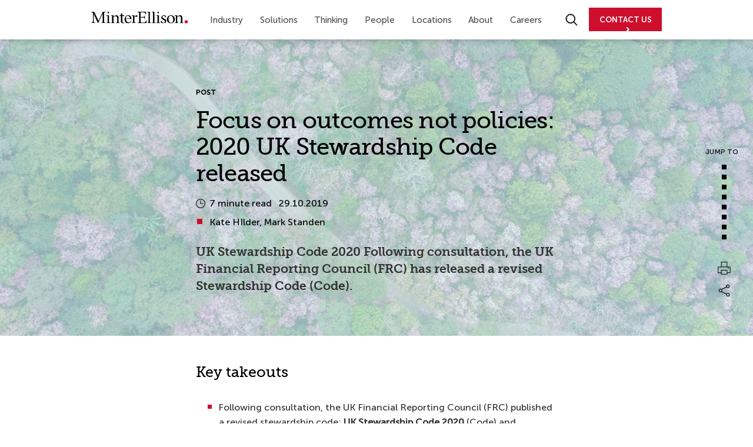

--- FILE ---
content_type: text/html; charset=utf-8
request_url: https://www.minterellison.com/articles/overview-2020-uk-stewardship-code
body_size: 20146
content:



<!DOCTYPE html>
<html class="no-js" lang="en" xmlns:fb="http://ogp.me/ns/fb#">
<head>
    <!--After Head Open Tag -->
<!-- Google Tag Manager -->
<script>(function(w,d,s,l,i){w[l]=w[l]||[];w[l].push({'gtm.start':
new Date().getTime(),event:'gtm.js'});var f=d.getElementsByTagName(s)[0],
j=d.createElement(s),dl=l!='dataLayer'?'&l='+l:'';j.async=true;j.src=
'https://www.googletagmanager.com/gtm.js?id='+i+dl;f.parentNode.insertBefore(j,f);
})(window,document,'script','dataLayer','GTM-TB7JBV5');</script>
<!-- End Google Tag Manager -->


    <meta charset="utf-8" />
    <title>Focus on outcomes not policies: 2020 UK Stewardship Code released - Post - MinterEllison</title>
    <link rel="icon" href="https://www.minterellison.com/-/media/Minter-Ellison/Images/Logo/favicon.ico" type="image/x-icon" />
        <link rel="canonical" href="https://www.minterellison.com/articles/overview-2020-uk-stewardship-code" />

    <!-- BEGIN NOINDEX -->
    <meta name="title" content="2020 UK Stewardship Code directly responds to criticisms made by the Kingman Review and has a strong outcomes focus - Post | MinterEllison">
<meta name="description" content="2020 UK Stewardship Code directly responds to criticisms made by the Kingman Review and has a strong outcomes focus">
<meta name="author" content="Ogilvy.com.au">
<meta name="viewport" content="width=device-width, initial-scale=1.0, maximum-scale=1.0, user-scalable=no">

    <!-- END NOINDEX -->
    <link href="https://fonts.googleapis.com/css?family=Open+Sans:400,600,700" rel="stylesheet">

<link type="text/css" rel="stylesheet" href="/Assets/Styles/lib.min.css"/>
<link type="text/css" rel="stylesheet" href="/Assets/Styles/me-styleguide-richtext.min.css" />
<link type="text/css" rel="stylesheet" href="/Assets/Styles/solr.min.css" />
<link type="text/css" rel="stylesheet" href="/Assets/Styles/theme.min.css"/>
<link type="text/css" rel="stylesheet" href="/Assets/Styles/theme-re.min.css" />

<script type="text/javascript">document.getElementsByTagName('html')[0].className = "";</script>

<!--[if lt IE 9]>
    <script type="text/javascript" src="Assets/Scripts/Lib/html5shiv-printshiv.js"></script>
<![endif]-->

            <meta name="msvalidate.01" content="89288D292C2C7180360FEE590D0DC737" />
<meta name="google-site-verification" content="2i6zT3XDGi0ZlpTNP-Jt4R0bxLRkqg3Tvc7944EWBbg" />
<meta name="detectify-verification" content="7d9c5ae5052b0d172fa9be3bc05eabba" />

<script type="text/javascript">
//var els = document.querySelectorAll("link[href='/Assets/Styles/theme.min.css']");
//if (els.length == 1) els[0].href += '?v1.1';

    //var mainCSS = document.createElement('link');
    //mainCSS.href = '/Assets/Styles/theme.min.css?v=1.1';
    //mainCSS.rel = 'stylesheet';
    //mainCSS.type = 'text/css';
    //document.getElementsByTagName('head')[0].appendChild(mainCSS);
   var delaySolrSearchbox = 700;

</script>

<style type="text/css">
      .mec-page .re-menu-container,
      .mec-page .footer .container-fluid,
      .mec-page .footer .wrapper-footer,
      .mec-page .four-column:not(.full-width) .content-inner, 
      .mec-page .one-column:not(.full-width) .content-inner, 
      .mec-page .three-column:not(.full-width) .content-inner, 
      .mec-page .two-column:not(.full-width) .content-inner{
        max-width: 1200px;
      }
      .mec-page .content-row .wysiwyg-content h1,
      .mec-page .content-row .wysiwyg-content h2,
      .mec-page .content-row .wysiwyg-content h3 {
        font-family: 'Museo_Slab300', sans-serif;
      }

      .mec-page .content-row .wysiwyg-content h2{
        font-weight: 400;
      }
      
      .mec-page .content-row .wysiwyg-content h3 {
        font-size: 20px;
        font-weight: 600;
      }

      .mec-page .content-row--mec-wysiwyg-content-one-col .wysiwyg-content h2{
        font-weight: 600;
      }

      .content-row--mec-hero-next-v2 + .content-row .hero-home-module.step-device {
        display: none;
      }
      .content-row--mec-hero-next-v2 + .content-row .bg-videohome {
        height: calc(100vh - 70px);
      }

      .content-row--mec-hero-next + .content-row .hero-home-module.step-device {
        display: none;
      }
      .content-row--mec-hero-next + .content-row .bg-videohome {
        height: 500px;
      }

      .content-row--mec-image-text .wysiwyg-content img {
        max-width: 90% !important;
        width: 450px !important;
      }
      .content-row--mec-blockquote-red.dark-row-bg blockquote {
        position: relative;
        background: none;
        color: white;
        font-size: 36px;
        line-height: 100%;
        font-weight: 600;
        max-width: none;
        margin: 0px;
        padding: 0px;
        text-align: left !important;
        margin-top: 80px;
        margin-bottom: 80px;
        padding-top: 60px;
        font-family: 'Museo_Slab300', sans-serif;
      }
      .content-row--mec-blockquote-red.dark-row-bg blockquote::before {
        position: absolute;
        content: '';
        width: 43px;
        height: 30px;
        background-image: url('https://www.minterellison.com/-/media/minter-ellison/mec/quote-red.ashx');
        top: 0px;
        left: 0px;
      }
      .content-row--mec-blockquote-red.dark-row-bg blockquote .author {
        text-align: left !important;
        font-size: 20px;
        line-height: 100%;
        position: relative;
        padding-left: 35px;
        position: relative;
        margin-top: 30px;
      }
      .content-row--mec-blockquote-red.dark-row-bg blockquote .author:before {
        content: '';
        background-color: #ce0e2d;
        position: absolute;
        left: 0px;
        height: 4px;
        width: 25px;
        top: 8px;
      }
    
      .content-row--mec-case-studies .wysiwyg-content h1,
      .content-row--mec-case-studies .wysiwyg-content h2 {
        margin-top: 0px;
      }

      .content-row--mec-case-studies .wysiwyg-content span.number {
        padding: 25px 15px;
        background: #ce202d;
        color: #fff;
        font-weight: bold;
        margin-top: 25px;
        display: inline-block;
        width: auto;
        min-width: 100px;
        text-align: center;
        font-size: 60px;
        line-height: 60px;
      }
    
      .content-row--mec-case-studies .wysiwyg-content img {
        width: 100px !important;
        height: auto !important;
        margin-bottom: 50px;
      }

      
      .content-row--mec-case-studies .wysiwyg-content h3 {
        margin-top: 0px;
        margin-bottom: 25px;
      }
    
      .content-row--mec-image-text .wysiwyg-content ul {
        margin-left: 0px;
      }
    
      .content-row--mec-image-text .wysiwyg-content ul li {
        list-style-type: disc;
        list-style-position: inside;
        padding-left: 20px;
        text-indent: -22px;
        margin-left: 10px;
      }
    
      .content-row--mec-image-text .wysiwyg-content ul li::marker {
        margin-right: 10px;
      }
    
      .content-row--mec-image-text .wysiwyg-content ul li::before {
        display: none;
      }
    
      .content-row--mec-our-specialisations .wysiwyg-content {
        width: 100%;
      }
    
      .content-row--mec-our-specialisations .wysiwyg-content ul {
        margin: 0px;
        margin-left: 10px;
      }
    
      .content-row--mec-our-specialisations .wysiwyg-content ul li:last-child {
        border: none;
      }
    
      .content-row--mec-our-specialisations .wysiwyg-content ul li::before {
        top: 20px;
        position: absolute;
left: 0px;
      }
    

      .content-row--mec-our-specialisations .wysiwyg-content ul li::after {
        display: none;
      }
      
      .content-row--mec-our-specialisations .wysiwyg-content ul li a{
        padding-right: 25px !important;
      }
      
      .content-row--mec-our-specialisations .wysiwyg-content ul li a::after {
        position: absolute;
        content: '';
        width: 16px;
        height: 16px;
        background-image: url('https://www.minterellison.com/-/media/minter-ellison/mec/arrow-right-red.ashx');
        background-repeat: no-repeat;
        background-position: center center;
        top: 6px;
        right: 0px;
        background-size: contain;
        display: block !important;
      }

      .content-row--mec-our-specialisations .wysiwyg-content ul li{
        padding-right: 0px !important;
      }
    
      .content-row--mec-our-specialisations .wysiwyg-content ul li {
        padding-top: 12px;
        margin-bottom: 0px;
        border-bottom: solid #8d8d8d 1px;
        position: relative;
        padding-right: 25px;
      }
    
      .content-row--mec-our-specialisations .wysiwyg-content ul li p {
        display: block;
        text-indent: 0px;
        margin-bottom: 12px;
      }
    
      .content-row--mec-our-specialisations .wysiwyg-content ul li a.link-arrow {
        display: block;
        font-size: 18px;
        font-weight: 500;
      }
    
      .content-row--mec-our-specialisations .wysiwyg-content ul li a.link-arrow::before {
        display: none;
      }
    
      .content-row--mec-our-specialisations .wysiwyg-content ul li a.link-arrow::after {
        display: none;
      }
    
      .content-row--mec-widget-people-module .widget-people-module .title-people-module h3 {
        font-family: 'Museo_Slab300', sans-serif;
        font-size: 40px;
        font-weight: 400;
        line-height: 45px;
        margin-bottom: 18px;
        letter-spacing: -0.73px;
        margin-bottom: 60px;
      }

      .content-row--mec-three-column-widget-featured-content .widget-featured-content{
        padding-left: 13px;
        padding-right: 13px;
      }

      .content-row--mec-three-column-widget-featured-content .widget-featured-content .image-wrap{
        height: 150px;
      }

      .content-row--mec-three-column-widget-featured-content .widget-featured-content .image-wrap .image{
        background-size: contain;
        background-repeat: no-repeat;
        background-position: center left;
        transform: none;
      }

      .content-row--mec-three-column-widget-featured-content .widget-featured-content .wysiwyg-content h3.h2{
        font-size: 20px;
        font-weight: 600;
        line-height: 28px;
      }

      .content-row--mec-three-column-widget-featured-content .widget-featured-content .wysiwyg-content ul{
        margin-left: 20px;
        margin-top: 30px;
        list-style: disc !important;
        font-size: 16px;
        line-height: 24px;
      }

      .content-row--mec-three-column-widget-featured-content .widget-featured-content .wysiwyg-content ul li{
        text-indent: 0px;
        padding: 0px;
      }

      .content-row--mec-three-column-widget-featured-content .widget-featured-content .wysiwyg-content ul li::marker {
        color: #000000;
      }

      .content-row--mec-three-column-widget-featured-content .widget-featured-content .wysiwyg-content ul li::before{
        display: none;
      }

      .content-row--mec-case-studies .col-md-6 .wysiwyg-content {
        padding-bottom: 70px;
      }

      .content-row--mec-blockquote-red .carousel{
        width: 1230px;
        margin: 0 auto;
        max-width: 100%;
      }

      .content-row--mec-blockquote-red .carousel .slick-carousel .item .fill .container .carousel-caption-slide{
        padding-top: 80px;
        padding-bottom: 140px;
      }

      .content-row--mec-blockquote-red .carousel .slick-carousel .item .fill .container .carousel-caption-slide .wysiwyg-content{
        max-width: 100%;
        width: 1230px;
      }

      .content-row--mec-blockquote-red .carousel .slick-carousel .item .fill .container .carousel-caption-slide .wysiwyg-content blockquote {
        margin-top: 0px;
        margin-bottom: 0px;
      }

      .content-row--mec-blockquote-red .carousel .slick-dots{
        text-align: left;
        bottom: 80px;
        padding: 0px 7px;
      }

      .content-row--mec-blockquote-red .carousel .slick-dots li button{
        background-color: #fff;
        width: 8px;
        height: 8px;
        border: none;
      }

      .content-row--mec-blockquote-red .carousel .slick-dots li button:hover, 
      .content-row--mec-blockquote-red .carousel .slick-dots li.slick-active button, 
      .content-row--mec-blockquote-red .carousel .slick-dots li.slick-active button:hover{
        background-color: #CE0E2D;
        width: 12px;
        height: 12px;
      }

      .content-row--mec-short-images .widget-img-content .image-wrap{
        padding-bottom: 50px;
      }

      .content-row--mec-short-images .widget-img-content .wysiwyg-content h3{
        margin-top: 0px;
        margin-bottom: 25px;
      }

      .mec-v2-page .re-menu-container,
      .mec-v2-page .footer .container-fluid,
      .mec-v2-page .footer .wrapper-footer,
      .mec-v2-page .four-column:not(.full-width) .content-inner, 
      .mec-v2-page .one-column:not(.full-width) .content-inner, 
      .mec-v2-page .three-column:not(.full-width) .content-inner, 
      .mec-v2-page .two-column:not(.full-width) .content-inner{
        max-width: 1040px;
      }
      .mec-v2-page .content-row .wysiwyg-content h1,
      .mec-v2-page .content-row .wysiwyg-content h2,
      .mec-v2-page .content-row .wysiwyg-content h3 {
        font-family: 'Museo_Slab300', sans-serif;
      }
      
      .mec-v2-page .content-row .wysiwyg-content h2{
        font-weight: 400;
      }
      
      .mec-v2-page .content-row .wysiwyg-content h3 {
        font-size: 20px;
        font-weight: 600;
      }

      .mec-v2-page .content-row--mec-wysiwyg-content-one-col .wysiwyg-content h2{
        font-weight: 600;
      }

      
      .mec-v2-page .content-row--mec-blockquote-red .carousel{
        width: 1070px;
      }

      .mec-v2-page .content-row--mec-blockquote-red .carousel .slick-carousel .item .fill .container .carousel-caption-slide .wysiwyg-content{
        width: 1070px;
      }
    
      @media (min-width: 992px) {
        /* .content-row--mec-image-text .row {
              display: flex;
            }
            .content-row--mec-image-text .row .col-md-6 {
              display: flex;
              align-items: center;
            } */
    
        .content-row--mec-image-text .row .col-md-6 .wysiwyg-content h2,
        .content-row--mec-image-text .row .col-md-6 .wysiwyg-content h3 {
          margin-top: 0px;
        }
    
        .content-row--mec-our-specialisations .row {
          display: flex;
        }
        .content-row--mec-our-specialisations .row .col-md-6 {
          display: flex;
          align-items: center;
        }
      }
    
      @media (max-width: 991px) {
        .content-row--mec-short-images .widget-img-content .image-wrap{
          padding-bottom: 30px;
        }

        .content-row--mec-short-images .col-md-4 {
          padding-bottom: 40px;
        }
    
        .content-row--mec-short-images .col-md-4:last-child {
          padding-bottom: 0px;
        }
    
        .content-row--mec-our-specialisations .wysiwyg-content ul {
          margin-top: 30px;
        }

        .content-row--mec-case-studies .wysiwyg-content img{
          margin-bottom: 30px;
        }
    
        .content-row--mec-case-studies .col-md-6 .wysiwyg-content {
          padding-bottom: 40px;
        }
    
        .content-row--mec-case-studies .col-md-6:nth-child(2) .wysiwyg-content:last-child {
          padding-bottom: 0px;
        }
    
        .content-row--mec-widget-people-module .widget-people-module .title-people-module h3 {
          margin-bottom: 40px;
        }

        .content-row--mec-three-column-widget-featured-content .widget-featured-content{
          padding-left: 0px;
          padding-right: 0px;
        }
      }
    
      @media (max-width: 768px) {
        .content-row--mec-blockquote-red.dark-row-bg blockquote {
          font-size: 25px;
          margin-top: 40px;
          margin-bottom: 40px;
          padding-top: 60px;
        }
    
        .content-row--mec-blockquote-red.dark-row-bg blockquote .author {
          font-size: 18px;
          padding-left: 30px;
        }
        .content-row--mec-blockquote-red.dark-row-bg blockquote .author:before {
          width: 25px;
          top: 10px;
        }
      }
    
      body .tabbed-content .title-item {
        font-family: 'Open Sans', sans-serif;
      }
      body .tabbed-content .title-item .grid-item-content small {
        line-height: 21px;
      }
      #report-page-header-nav .init-logo .img-logo {
        display: inline;
      }
.carousel-related-content--v2 .wrapper-grid-item-content .grid-item-content small{
    margin-bottom:8px;
}

.carousel-related-content--v2 .wrapper-grid-item-content .grid-item-content .date{
    white-space: nowrap;
}
    </style>

<script>
      document.addEventListener("DOMContentLoaded", function () {
        const observer = new MutationObserver(function (mutations) {
          mutations.forEach(function (mutation) {
            if (mutation.type === "childList") {
              var video = document.querySelector(".bg-videohome video");
              if (video && video.hasAttribute("loop")) {
                var contentRowParent = video.closest('.content-row');
                if (contentRowParent) {
                  var previousSibling = contentRowParent.previousElementSibling;
                  var hasPreviousSpecificClass = previousSibling && 
                    previousSibling.classList.contains('content-row--bg-videohome-home-page');
                  if (!hasPreviousSpecificClass) {
                    video.removeAttribute("loop");
                  }
                } else {
                  video.removeAttribute("loop");
                }
              }

              var isContentRowMecHeroNext = document.querySelector(".content-row--mec-hero-next");
              if(isContentRowMecHeroNext){
                document.body.classList.add('mec-page');
              }

              var isContentRowMecHeroNext = document.querySelector(".content-row--mec-hero-next-v2");
              if(isContentRowMecHeroNext){
                document.body.classList.add('mec-v2-page');
              }

              var isContentRowMecBlockquoteRedSlickCarousel = document.querySelector(".content-row--mec-blockquote-red .slick-carousel");
              if(isContentRowMecBlockquoteRedSlickCarousel){
                $(isContentRowMecBlockquoteRedSlickCarousel).slick('slickPause');
              }

            }
          });
        });

        const config = { childList: true, subtree: true };
        observer.observe(document.body, config);
      });
    </script>

</head>


<body class=" article-page ">
    <!-- After Body Open Tag -->
<!-- Google Tag Manager (noscript) -->
<noscript><iframe src="https://www.googletagmanager.com/ns.html?id=GTM-TB7JBV5"
height="0" width="0" style="display:none;visibility:hidden"></iframe></noscript>
<!-- End Google Tag Manager (noscript) -->
    <a href="#mainContent" class="skip-link access">Skip to content</a>
    <header>
        <div class="mainmenu-wrapper">
            <div class="re-menu-container">
                <div class="menu">
                    <a href="https://www.minterellison.com/" class="logo" ><img src="https://www.minterellison.com/-/media/Minter-Ellison/ME-Refresh/minter-logo.svg?la=en&amp;h=20&amp;w=164&amp;hash=C2E0464D913FFB9C604521DC931CDF08" class="svg-logo" alt="MinterEllison logo" /></a>

                    <!-- BEGIN NOINDEX -->
                    



<nav class="nav-mobile-container">
    <span class="menu-mobile nav-burger" id="menuToggle">
        <span></span>
        <span></span>
        <span></span>
        <span class="text-burger-menu">MENU</span>
    </span>


    <span class="menu-search-mobile" id="searchToggle">
        <span class="search-mobile-wrapper">
            <img src="/Assets/Images/website-refresh/megamenu-search.svg" alt="Search Minter Ellison">
            <span class="text-search-mobile">SEARCH</span>
        </span>
    </span>

    <div class="search-close-button">
        <div class="close-button"></div>
    </div>
</nav>

<ul class="mega-re-menu-container clearfix">
    <!--
        add class active
        class="active"
        example : <li><a href="#"  class="active">Home</a></li>
    -->
            <li>

                <a href="/#/" target="" data-menuid="menu-97fae7e5ef834310a7a72c7ba75f0043" id="97fae7e5ef834310a7a72c7ba75f0043" class="main-link ">Industry</a>

                    <ul>
                            <li>
                                <ul>


    <li class=" with-link with-child">
                <span class="">
                        <a href="https://www.minterellison.com/education" target="">Education</a>
                </span>
                    <ul class="">
                    <li class=""><a target="" href="https://www.minterellison.com/education/higher-education">Higher education</a></li>
                    <li class=""><a target="" href="https://www.minterellison.com/education/schools">Schools</a></li>
                    <li class=""><a target="" href="https://www.minterellison.com/education/childcare-and-early-learning">Childcare and early learning</a></li>
            </ul>
    </li>


    <li class=" with-link with-child">
                <span class="">
                        <a href="https://www.minterellison.com/energy-and-resources" target="">Energy &amp; Resources</a>
                </span>
                    <ul class="">
                    <li class=""><a target="" href="https://www.minterellison.com/energy-and-resources/mining-and-metals">Mining &amp; metals</a></li>
                    <li class=""><a target="" href="https://www.minterellison.com/energy-and-resources/hydrogen">Hydrogen</a></li>
                    <li class=""><a target="" href="https://www.minterellison.com/energy-and-resources/petroleum-and-fuels">Petroleum &amp; fuels</a></li>
                    <li class=""><a target="" href="https://www.minterellison.com/energy-and-resources/power-and-renewables">Power &amp; renewables</a></li>
            </ul>
    </li>
                                </ul>
                            </li>
                            <li>
                                <ul>


    <li class=" with-link with-child">
                <span class="">
                        <a href="https://www.minterellison.com/financial-services" target="">Financial Services</a>
                </span>
                    <ul class="">
                    <li class=""><a target="" href="https://www.minterellison.com/financial-services/funds-management">Funds Management</a></li>
                    <li class=""><a target="" href="https://www.minterellison.com/financial-services/banking">Banking</a></li>
                    <li class=""><a target="" href="https://www.minterellison.com/financial-services/insurance-industry">Insurance</a></li>
            </ul>
    </li>


    <li class=" with-link with-child">
                <span class="">
                        <a href="https://www.minterellison.com/health" target="">Health</a>
                </span>
                    <ul class="">
                    <li class=""><a target="" href="https://www.minterellison.com/health/human-services">Human services</a></li>
                    <li class=""><a target="" href="https://www.minterellison.com/health/hospitals-and-health-services">Hospitals and health</a></li>
                    <li class=""><a target="" href="https://www.minterellison.com/health/life-sciences">Life Sciences</a></li>
                    <li class=""><a target="" href="https://www.minterellison.com/health/private-health-insurance">Private Health Insurance</a></li>
            </ul>
    </li>
                                </ul>
                            </li>
                            <li>
                                <ul>


    <li class=" with-link with-child">
                <span class="">
                        <a href="https://www.minterellison.com/infrastructure" target="">Infrastructure</a>
                </span>
                    <ul class="">
                    <li class=""><a target="" href="https://www.minterellison.com/infrastructure/transport">Transport</a></li>
                    <li class=""><a target="" href="https://www.minterellison.com/infrastructure/social-infrastructure">Social Infrastructure</a></li>
            </ul>
    </li>


    <li class=" with-link with-child">
                <span class="">
                        <a href="https://www.minterellison.com/real-estate" target="">Real Estate</a>
                </span>
                    <ul class="">
                    <li class=""><a target="" href="https://www.minterellison.com/real-estate/hotels-and-leisure">Hotels and leisure</a></li>
            </ul>
    </li>


    <li class=" with-link with-child">
                <span class="">
                        <a href="https://www.minterellison.com/government" target="">Government</a>
                </span>
                    <ul class="hr-menu-wrapper">
                        <li class="hr-menu">
                            <hr/>
                        </li>
                    <li class=""><a target="" href="https://www.minterellison.com/private-equity">Private Equity</a></li>
                    <li class=""><a target="" href="https://www.minterellison.com/food-and-agribusiness">Food &amp; Agribusiness</a></li>
            </ul>
    </li>
                                </ul>
                            </li>
                    </ul>

            </li>
            <li>

                <a href="/#/" target="" data-menuid="menu-c51b2a6f61b2453293f3365d31f143b4" id="c51b2a6f61b2453293f3365d31f143b4" class="main-link ">Solutions</a>

                    <ul>
                            <li>
                                <ul>


    <li class=" without-link with-child">
                <span class="">
Legal                </span>
                    <ul class="">
                    <li class=""><a target="" href="https://www.minterellison.com/board-and-governance">Board &amp; governance</a></li>
                    <li class=""><a target="" href="https://www.minterellison.com/commercial-contracts">Commercial contracts</a></li>
                    <li class=""><a target="" href="https://www.minterellison.com/dispute-resolution">Dispute resolution</a></li>
                    <li class=""><a target="" href="https://www.minterellison.com/employment-and-safety">Employment &amp; safety</a></li>
                    <li class=""><a target="" href="https://www.minterellison.com/environmental-social-governance">Environmental, social, governance</a></li>
                    <li class=""><a target="" href="https://www.minterellison.com/doing-business-overseas">Expanding beyond Australia</a></li>
                    <li class=""><a target="" href="https://www.minterellison.com/financing">Financing</a></li>
                    <li class=""><a target="" href="https://www.minterellison.com/employment-and-safety/global-mobility">Global mobility</a></li>
                    <li class=""><a target="" href="https://www.minterellison.com/intellectual-property">Intellectual property</a></li>
                    <li class=""><a target="" href="https://www.minterellison.com/international-trade-and-investment">International trade and investment</a></li>
            </ul>
    </li>
                                </ul>
                            </li>
                            <li>
                                <ul>


    <li class="child-menu-only without-link with-child">
                    <ul class="">
                    <li class=""><a target="" href="https://www.minterellison.com/managing-corporate-structures">Managing corporate structures</a></li>
                    <li class=""><a target="" href="https://www.minterellison.com/mergers-and-acquisitions">Mergers and acquisitions</a></li>
                    <li class=""><a target="" href="https://www.minterellison.com/competition-consumer-and-regulation">Competition, consumer and regulation</a></li>
                    <li class=""><a target="" href="https://www.minterellison.com/projects-infrastructure-construction">Projects, Infrastructure, Construction</a></li>
                    <li class=""><a target="" href="https://www.minterellison.com/employment-and-safety/respectful-workplace-cultures">Respectful workplace cultures</a></li>
                    <li class=""><a target="" href="https://www.minterellison.com/restructuring-and-insolvency">Restructuring &amp; business distress</a></li>
                    <li class=""><a target="" href="https://www.minterellison.com/risk-and-insurance">Risk &amp; insurance</a></li>
                    <li class=""><a target="" href="https://www.minterellison.com/tax">Tax</a></li>
                    <li class=""><a target="" href="https://www.minterellison.com/technology-digital-and-data">Technology, digital and data</a></li>
            </ul>
    </li>
                                </ul>
                            </li>
                            <li>
                                <ul>


    <li class=" with-link with-child">
                <span class="">
                        <a href="https://www.minterellison.com/consulting" target="">Consulting</a>
                </span>
                    <ul class="">
                    <li class=""><a target="" href="https://www.minterellison.com/technology-digital-and-data/cyber-security">Cyber</a></li>
                    <li class=""><a target="" href="https://www.minterellison.com/consulting/education">Education</a></li>
                    <li class=""><a target="" href="https://www.minterellison.com/consulting/legal-optimisation">Legal optimisation</a></li>
                    <li class=""><a target="" href="https://www.minterellison.com/consulting/risk-and-regulatory">Risk and regulatory</a></li>
                    <li class=""><a target="" href="https://www.minterellison.com/consulting/technology">Technology</a></li>
            </ul>
    </li>


    <li class=" with-link without-child"><a href="https://www.minterellison.com/ai-advisory" target="">AI Advisory</a></li>


    <li class=" with-link without-child"><a href="https://www.minterellison.com/flex-lawyers-on-demand" target="">Flex</a></li>
                                </ul>
                            </li>
                    </ul>

            </li>
            <li>

                <a href="/#/" target="" data-menuid="menu-e1d68b078e894f25a73bf73a9a3f8d53" id="e1d68b078e894f25a73bf73a9a3f8d53" class="main-link ">Thinking</a>

                    <ul>
                            <li>
                                <ul>


    <li class=" without-link with-child">
                <span class="">
Recent features                </span>
                    <ul class="">
                    <li class=""><a target="" href="https://www.minterellison.com/articles/aml-ctf-navigate-your-compliance-journey">AML/CTF reform</a></li>
                    <li class=""><a target="" href="https://www.minterellison.com/articles/mandatory-merger-control-in-australia-preparing-for-a-new-era">Merger Control in Australia</a></li>
                    <li class=""><a target="" href="https://www.minterellison.com/articles/mergers-acquisitions-top-trends-from-2025-and-outlook-for-2026">Public M&amp;A trends &amp; 2026 outlook</a></li>
                    <li class=""><a target="" href="https://www.minterellison.com/articles/cps-230-your-roadmap-to-compliance">CPS 230</a></li>
            </ul>
    </li>
                                </ul>
                            </li>
                            <li>
                                <ul>


    <li class=" with-link without-child"><a href="https://www.minterellison.com/future-cities" target="">Future cities</a></li>


    <li class=" with-link without-child"><a href="https://www.minterellison.com/podcasts" target="">Podcasts</a></li>
                                </ul>
                            </li>
                            <li>
                                <ul>


    <li class=" without-link with-child">
                <span class="">
Communities                </span>
                    <ul class="">
                    <li class=""><a target="" href="https://www.minterellison.com/governance-news-community">Governance news</a></li>
                    <li class=""><a target="" href="https://www.minterellison.com/technology-intellectual-property-blog">Intellect Technology IP community</a></li>
            </ul>
    </li>


    <li class=" without-link with-child">
                <span class="">
Resources                </span>
                    <ul class="">
                    <li class=""><a target="" href="https://www.minterellison.com/cpd-studio">CPD legal studio on demand</a></li>
                    <li class=""><a target="" href="https://www.minterellison.com/legal-resources-and-research">Legal resources for research</a></li>
            </ul>
    </li>
                                </ul>
                            </li>
                    </ul>

            </li>
            <li>

                <a href="https://www.minterellison.com/people" target="" data-menuid="menu-3381417fccbc4c518214fc5abd33fdab" id="3381417fccbc4c518214fc5abd33fdab" class="main-link ">People</a>


            </li>
            <li>

                <a href="javascript:/*/" target="" data-menuid="menu-c44322cf0e0d4783848651ae75087c9d" id="c44322cf0e0d4783848651ae75087c9d" class="main-link ">Locations</a>

                    <ul>
                            <li>
                                <ul>

<span class="desc-menu-content">
    <p>
        Dedicated and expert resources with local experience and established networks. Explore our locations and connect with us.
    </p>
</span>
                                </ul>
                            </li>
                            <li>
                                <ul>


    <li class=" without-link with-child">
                <span class="">
Australia & NZ                </span>
                    <ul class="">
                    <li class=""><a target="" href="https://www.minterellison.com/locations/australia-new-zealand/adelaide">Adelaide</a></li>
                    <li class=""><a target="" href="https://www.minterellison.com/locations/australia-new-zealand/brisbane">Brisbane</a></li>
                    <li class=""><a target="" href="https://www.minterellison.com/locations/australia-new-zealand/canberra">Canberra</a></li>
                    <li class=""><a target="" href="https://www.minterellison.com/locations/australia-new-zealand/melbourne">Melbourne</a></li>
                    <li class=""><a target="" href="https://www.minterellison.com/locations/australia-new-zealand/perth">Perth</a></li>
                    <li class=""><a target="" href="https://www.minterellison.com/locations/australia-new-zealand/sydney">Sydney</a></li>
                    <li class=""><a target="" href="https://www.minterellison.com/locations/australia-new-zealand/auckland">Auckland</a></li>
                    <li class=""><a target="" href="https://www.minterellison.com/locations/australia-new-zealand/wellington">Wellington</a></li>
            </ul>
    </li>


    <li class=" with-link without-child"><a href="https://www.minterellison.com/locations/africa" target="">Africa</a></li>


    <li class=" without-link with-child">
                <span class="">
Americas                </span>
                    <ul class="">
                    <li class=""><a target="" href="https://www.minterellison.com/locations/americas/canada">Canada</a></li>
                    <li class=""><a target="" href="https://www.minterellison.com/locations/americas/united-states">United States</a></li>
            </ul>
    </li>
                                </ul>
                            </li>
                            <li>
                                <ul>


    <li class=" without-link with-child">
                <span class="">
Asia                </span>
                    <ul class="">
                    <li class=""><a target="" href="https://www.minterellison.com/locations/asia/beijing">Beijing</a></li>
                    <li class=""><a target="" href="https://www.minterellison.com/locations/asia/hong-kong">Hong Kong</a></li>
                    <li class=""><a target="" href="https://www.minterellison.com/locations/asia/india">India</a></li>
                    <li class=""><a target="" href="https://www.minterellison.com/locations/asia/indonesia">Indonesia</a></li>
                    <li class=""><a target="" href="https://www.minterellison.com/locations/asia/japan">Japan</a></li>
                    <li class=""><a target="" href="https://www.minterellison.com/locations/asia/malaysia">Malaysia</a></li>
                    <li class=""><a target="" href="https://www.minterellison.com/locations/asia/shanghai">Shanghai</a></li>
                    <li class=""><a target="" href="https://www.minterellison.com/locations/asia/singapore">Singapore</a></li>
                    <li class=""><a target="" href="https://www.minterellison.com/locations/asia/south-korea">South Korea</a></li>
            </ul>
    </li>


    <li class=" without-link with-child">
                <span class="">
UK & Europe                </span>
                    <ul class="">
                    <li class=""><a target="" href="https://www.minterellison.com/locations/uk-n-europe/london">London</a></li>
            </ul>
    </li>


    <li class=" with-link without-child"><a href="https://www.minterellison.com/locations/middle-east" target="">Middle East</a></li>
                                </ul>
                            </li>
                    </ul>

            </li>
            <li>

                <a href="/#/" target="" data-menuid="menu-180f743d4ebc49979b844cb469123f12" id="180f743d4ebc49979b844cb469123f12" class="main-link ">About</a>

                    <ul>
                            <li>
                                <ul>

<span class="desc-menu-content">
    <p>
        MinterEllison is about creating sustainable value with our clients, our people and our communities
    </p>
</span>
                                </ul>
                            </li>
                            <li>
                                <ul>


    <li class=" with-link without-child"><a href="https://www.minterellison.com/about-us" target="">About us</a></li>


    <li class=" with-link without-child"><a href="https://www.minterellison.com/media-centre" target="">Media centre</a></li>


    <li class=" with-link without-child"><a href="https://www.minterellison.com/alumni" target="">Alumni</a></li>
                                </ul>
                            </li>
                            <li>
                                <ul>


    <li class=" with-link with-child">
                <span class="">
                        <a href="https://www.minterellison.com/responsible-business" target="">Responsible business</a>
                </span>
                    <ul class="">
                    <li class=""><a target="" href="https://www.minterellison.com/responsible-business/ethics-and-governance">Ethics and governance</a></li>
                    <li class=""><a target="" href="https://www.minterellison.com/responsible-business/environmental-sustainability">Environmental sustainability</a></li>
                    <li class=""><a target="" href="https://www.minterellison.com/responsible-business/responsible-procurement">Responsible procurement and modern slavery</a></li>
                    <li class=""><a target="" href="https://www.minterellison.com/responsible-business/pro-bono-and-community">Pro bono and community</a></li>
                    <li class=""><a target="" href="https://www.minterellison.com/responsible-business/reconciliation">Reconciliation</a></li>
                    <li class=""><a target="" href="https://www.minterellison.com/responsible-business/diversity-and-inclusion">Diversity and inclusion</a></li>
            </ul>
    </li>
                                </ul>
                            </li>
                    </ul>

            </li>
            <li>

                <a href="https://www.minterellison.com/careers" target="" data-menuid="menu-fb7a6a60dfc84a2baf270ebf36f71ba0" id="fb7a6a60dfc84a2baf270ebf36f71ba0" class="main-link ">Careers</a>


            </li>

</ul>


                    

<div class="module-anchor-article">
        <div class="module-anchor-article-title">JUMP TO</div>
        <ul data-goal-trigger="Jump to navigation" class="module-anchor-article-bullet"></ul>
    <input type="hidden" class="goalTrackerArticleShareThisPageMobile" value="Share Article on Mobile" />
    <input type="hidden" class="goalTrackerArticleShareThisPageDesktop" value="Share Article on Desktop" />

    <ul class="share_and_print">
        <li><img data-goal-trigger="Click to print" class="btnprint" src="/Assets/Images/website-refresh/printer.png" width="22" alt="print button" /></li>
        <li>
            <a 
               id="shareThisPageDesktop"
               href="#"
               class="link-open-modal-content"
               data-toggle="modal"
               data-type="share-this-page-modal"
               data-target="#myModalContent"><img src="/Assets/Images/website-refresh/share.png" width="22" alt="share button" /></a></a>
        </li>
    </ul>
    <div class="wrapper-share-url hide">
        <div class="content-detail">
            <div class="re-form re-form-share-this-page">
                <h1>Share this page</h1>
                <div class="form-inline">
                    <div class="sc9-form__field-group">
                        <input type="text"
                               value="https://www.minterellison.com/articles/overview-2020-uk-stewardship-code"
                               readonly />
                    </div>
                    <div class="sc9-form__field-group field-group-btn">
                        <button type="button" class="btn share-this-page-btn">
                            <svg xmlns="http://www.w3.org/2000/svg"
                                 width="24"
                                 height="24"
                                 fill="none">
                                <path fill="#fff"
                                      d="m12.11 15.39-3.88 3.88a2.52 2.52 0 0 1-3.5 0 2.47 2.47 0 0 1 0-3.5l3.88-3.88a1.004 1.004 0 0 0-1.42-1.42l-3.88 3.89a4.48 4.48 0 0 0 6.33 6.33l3.89-3.88a1.004 1.004 0 1 0-1.42-1.42Zm8.58-12.08a4.49 4.49 0 0 0-6.33 0l-3.89 3.88a1.004 1.004 0 1 0 1.42 1.42l3.88-3.88a2.52 2.52 0 0 1 3.5 0 2.47 2.47 0 0 1 0 3.5l-3.88 3.88a1.002 1.002 0 0 0 .325 1.639 1 1 0 0 0 1.095-.219l3.88-3.89a4.49 4.49 0 0 0 0-6.33ZM8.83 15.17a1 1 0 0 0 .71.29 1 1 0 0 0 .71-.29l4.92-4.92a1.004 1.004 0 1 0-1.42-1.42l-4.92 4.92a1 1 0 0 0 0 1.42Z"></path>
                            </svg>
                        </button><br /><small class="copy-link-text"> Copy link</small><small class="copy-link-text copied"> Copied!</small>
                    </div>
                </div>
            </div>
        </div>
    </div>
</div>


                    <!-- END NOINDEX -->

                    

    <div class="solr-container" data-goal-trigger="On site search">
        <div id="dynamicdata1" class="hide">eyJhbGciOiJIUzI1NiIsInR5cCI6IkpXVCJ9.[base64].ImrEulqrBL2HIAG2p6-RqcKTMFcG9YwcCYXfDrrekgI</div>
        <div id="dynamicdata2" class="hide">https://www.minterellison.com/articles/overview-2020-uk-stewardship-code</div>
        <div id="a6ce894272ef412aa4b1df78b69e28a9" class="masthead-search solr-search-autocomplete">
            <form class="form-masthead-search" action="https://www.minterellison.com/search" method="GET">
                <div class="input-group">
                    <input type="text" name="q" class="form-control solr-search-box-autocomplete"
                           placeholder="Discover more"
                           data-search-api="/api/search/"
                           data-search-limit="4" data-search-sort-order="" data-search-id="a8785e85-7485-4255-a349-f7a844a7f6a5"
                           data-search-facets="" data-search-scope="b3073963-46ef-4ff2-8a33-c724862e1560" data-search-signature="global-search"
                           autocomplete="off" data-search-global="{F99B9DF5-4E74-41DF-9F6D-9415753D4EE4}" data-search-extra=""
                           data-search-type="">
                    <span class="input-group-btn">
                        <button class="btn btn-default btn-search" type="submit"></button>
                    </span>
                        <div class="solr-search-trending">
                                <h2>Trending</h2>
                                                            <a href="https://www.minterellison.com/articles/fair-work-act-redeployment-genuine-redundancies" class="trending-item">
                                        <div class="trending-image" style="background-image: url(https://www.minterellison.com/-/media/Minter-Ellison/Images/Article/Generic_28.jpg);"></div>
                                    <div class="trending-content">
                                            <span>Technical update</span>
                                                                                    <h3>Fair Work Act: reasonable redeployment and genuine redundancies</h3>
                                    </div>
                                </a>
                                <a href="https://www.minterellison.com/articles/statutory-tort-for-serious-invasions-of-privacy-comes-into-force" class="trending-item">
                                        <div class="trending-image" style="background-image: url(https://www.minterellison.com/-/media/Minter-Ellison/Images/Blogs/BLOG_TMT-and-IP_Privacy.jpg);"></div>
                                    <div class="trending-content">
                                            <span>Technical update</span>
                                                                                    <h3>Statutory tort for serious invasions of privacy comes into force</h3>
                                    </div>
                                </a>
                                <a href="https://www.minterellison.com/articles/cps-230-your-roadmap-to-compliance" class="trending-item">
                                        <div class="trending-image" style="background-image: url(https://www.minterellison.com/-/media/Minter-Ellison/Industries/Industry-Financial-Services/CPS-230/CPS230-Article-Bnr_1.jpg);"></div>
                                    <div class="trending-content">
                                            <span>Insight</span>
                                                                                    <h3>CPS 230: Your roadmap to compliance</h3>
                                    </div>
                                </a>
                        </div>
                </div><!-- /input-group -->
            </form>
            <div class="solr-search-suggestions"></div>
        </div>
        <div class="search-close">
            <div class="wrapper-close-button">
                <span>CLOSE</span>
                <div class="close-button open"></div>
            </div>
        </div>
    </div>

                    <!-- BEGIN SEARCH AND CONTACT BUTTON-->
                    


    
    <a href="#" class="contact-link link-open-modal" data-toggle="modal" data-linkvideo="https://www.minterellison.com/form-pages/nexl-contact-us-form" data-type="iframe-page" data-target="#myModal">CONTACT US<i class="white-gbl-arrow white-right-arrow"></i></a>
            

                    <a href="#" class="search-link"><img src="/Assets/Images/website-refresh/megamenu-search.svg" alt="Search Minter Ellison"></a>
                    <!-- EDN SEARCH AND CONTACT BUTTON-->



                </div>
            </div>
        </div>

    </header>
    

    <!-- Body content -->
    <a id="mainContent"></a>
    <div class="body-wrap content">
        <input type="hidden" class="goalTrackerString" value="/sitecore/content/MinterEllison/Website/articles/2019/10/29/23/50/overview-2020-uk-stewardship-code?sc_trk=" />
        <input type="hidden" class="goalTrackerSearchResult" value="Click on topic tag" />
        
<div class="container-fluid content-row one-column widget-article-head  default-width   " style="">
    <div class="content-inner">
        <div class="row">
            <div class="col-md-12">
                

<div class="bg-widget-article-head-content" style="background-image:url(https://www.minterellison.com/-/media/Minter-Ellison/Images/Article/General_5_nature.jpg);">
    <div class="wrapper-widget-article-head-content">

            <div class="article-head">
                <ul class="breadcrumb">
                        <li>
                            Post
                        </li>
                                    </ul>
                <a 
                   id="shareThisPageMobile"
                   href="#"
                   class="link-open-modal-content pull-right share-btn-mobile"
                   data-toggle="modal"
                   data-type="share-this-page-modal"
                   data-target="#myModalContent">
                    <img src="/Assets/Images/share-mobile.png" width="22" alt="share mobile button"/>
                </a>
                <h1 class="title">
                    Focus on outcomes not policies: 2020 UK Stewardship Code released
                </h1>
                <div class="time-author">
                    <span class="time list">
                                <span class="time-mins">7 minute read</span>
                        &nbsp29.10.2019                    </span>
                            <span class="author list">
                                Kate HIlder, Mark Standen
                            </span>
                </div>
            </div>
        <div class="wysiwyg-content">
            <p><span class="lead">UK Stewardship Code 2020 Following consultation, the UK Financial Reporting Council (FRC) has released a revised Stewardship Code (Code). </span></p>
        </div>
    </div>

    <script>
        var articleTags = {};
    </script>
</div>

            </div>
        </div>
    </div>
</div>

<div class="container-fluid content-row one-column  medium-module small-width   " style="">
    <div class="content-inner">
        <div class="row">
            <div class="col-md-12">
                
<div class="wysiwyg-content">
<h3 class="module-title">Key takeouts</h3></div>


<div class="wysiwyg-content">
<ul>
    <li>Following consultation, the UK Financial Reporting Council (FRC) published a revised stewardship code: <strong>UK Stewardship Code 2020&nbsp;</strong>(Code) and<strong> feedback statement.&nbsp;</strong>The Code was last revised in 2012.</li>
    <li><strong>Changes? </strong>The FRC says that the '2020 Code sets a much higher standard and marks a substantial shift away from boilerplate policy statements, towards a focus on activities (what investors did) and outcomes (what was the result)'. In addition, the new Code has a strong focus on delivery, by signatories, of sustainable long term investment.&nbsp;&nbsp;</li>
</ul>
<p><strong style="color: #333333;">Some key changes to note:</strong></p>
<ol>
    <li>Redefinition of stewardship: 'Stewardship is the responsible allocation, management and oversight of capital to create long-term value for clients and beneficiaries leading to sustainable benefits for the economy, the environment and society'.</li>
    <li>Signatories are required to explain their organisation's purpose, investment beliefs, strategy and culture and how these enable them to practice stewardship. They are also expected to show how they are demonstrating this commitment through appropriate governance, resourcing and staff incentives&nbsp;&nbsp;</li>
    <li>New outcomes focus: signatories are required to report annually on what they have done and what the outcome was, rather than on the generally policy.</li>
    <li>Expectation that signatories consider environmental, social and governance (ESG) issues (including climate change) in their investment, monitoring, engagement and voting.</li>
    <li>Signatories are now expected to explain how they have exercised stewardship across asset classes other than listed equity, such as fixed income, private equity and infrastructure, and in investments outside the UK.</li>
    <li>Extension to asset owners and service providers (eg pension funds and insurance companies, and service providers)</li>
</ol>
<p><strong>Support for the changes?</strong> The FRC says that there was 'strong support' for the key proposals including: a) a focus on reporting activities and outcomes; b) the inclusion of how signatories' purpose and culture support stewardship; c) the extension of scope to asset classes beyond UK listed equity; d) a code that sets expectations for different entities in the investment chain; and e) integration of ESG issues.</p>
<p><strong>The Code remains voluntary </strong>but the WSJ suggests that the requirement for asset managers to provide additional explanations if they don't follow the Code is likely to operate as an incentive to do so.</p>
<p><strong>Timing?</strong> The new Code takes effect on 1 January 2020.&nbsp; Signatories are required to report annually on their stewardship activity.&nbsp; To be included in the first list of signatories, organisations must submit a final report, in line with the FRC's reporting expectations, to the FRC by 31 March 2021.</p>
<h2>Revised Stewardship Code released</h2>
<p>Following consultation, the UK Financial Reporting Council (FRC) has released a revised Stewardship Code (Code).&nbsp;</p>
<p>Announcing the release of the Code, the FRC said that it 'builds on the success of the previous Code, but sets a substantially higher standard, reflecting the changing expectations of investors and the significant developments in sustainable and responsible investment and stewardship since the Code was last revised in 2012'. The FRC's Chair, Simon Dingemans said the new Code 'marks a step-change in the expectations for investors, their advisors, and how they manage investments for their savers and pensioners'.&nbsp;</p>
<h2>Some Key changes</h2>
<h3>Expanded focus/application</h3>
<p>The 2012 was primarily directed to institutional investors (asset owners and asset managers) with equity holdings in UK listed companies. The revised 2020 Code is explicitly directed at asset owners and managers and at service providers with separate principles for each group.</p>
<p>Signatories are also now expected to explain how they have exercised stewardship across asset classes beyond listed equity, such as fixed income, private equity and infrastructure, and in investments outside the UK.</p>
<h3>Reporting: Shift away from 'boilerplate' reporting &mdash; 'show me' don't tell me</h3>
<p>Signatories to the 2012 Code were required to publish a statement (policy statement) describing how they applied each of the seven principles and where one or more principles were not applied, an explanation as to why. The 2012 Code provided that signatories were 'encouraged' to review policy statements annually and to update them where necessary to reflect changes in actual practice.</p>
<p>One of the recommendations made by the <a rel="noopener noreferrer" href="https://assets.publishing.service.gov.uk/government/uploads/system/uploads/attachment_data/file/767387/frc-independent-review-final-report.pdf" target="_blank">Kingman Review (Recommendation 42)</a> was that a revised code 'should focus on outcomes and effectiveness, not on policy statements&hellip;If the Code remains simply a driver of boilerplate reporting, serious consideration should be given to its abolition.'</p>
<p>The 2020 Code requires signatories to report annually on stewardship activities and its outcomes (every principle has reporting requirements under the headings activity and outcome). The FRC explains that under the 2020 Code 'signatories reports are required to "show" what has actually been done in the previous year, and what the outcome was, including their engagement with the assets they invest in, their voting records and how they have protected and enhanced the value of their investments' rather than just their general policy'.</p>
<p>As such, The FRC said that the changes directly addresses the issues raised by the Kingman review.</p>
<h3>Focus on supporting long-term, sustainable value and a new requirement to factor ESG issues into investment decisions</h3>
<p>The 2020 Code has a strong focus on establishing 'a clear benchmark for stewardship as the responsible allocation, management and oversight of capital to create long-term value for clients and beneficiaries leading to sustainable benefits for the economy, the environment and society'.</p>
<p>In addition, signatories are expected to take environmental, social and governance factors, including climate change, into account and to ensure their investment decisions are aligned with the needs of their clients.</p>
<h2>Further detail: An overall shift in scope</h2>
<p>The 2012 Code included seven principles. Namely:</p>
<ol>
    <li>Institutional investors should publicly disclose their policy on how they will discharge their stewardship responsibilities</li>
    <li>Institutional investors should have a robust policy on managing conflicts of interest in relation to stewardship which should be publicly disclosed.</li>
    <li>Institutional investors should monitor their investee companies</li>
    <li>Institutional investors should establish clear guidelines on when and how they will escalate their stewardship activities.</li>
    <li>Institutional investors should be willing to act collectively with other investors where appropriate.</li>
    <li>Institutional investors should have a clear policy on voting and disclosure of voting activity</li>
</ol>
<p>Institutional investors should report periodically on their stewardship and voting activities.</p>
<p>The 2020 Code includes two sets of principles, one set for asset owners/asset managers (12 Principles) and a separate set (6 Principles) for service providers (eg investment consultants, proxy advisors, and data and research providers).&nbsp; The principles themselves have been substantially changed.</p>
<h2>Overview of new requirements: 12 principles/reporting requirements for asset owners</h2>
<p><strong>Principle 1 Signatories' purpose, investment beliefs, strategy, and culture enable stewardship that creates longterm value for clients and beneficiaries leading to sustainable benefits for the economy, the environment and society:</strong> Signatories are required to explain both the purpose of the organisation and to give an outline of its culture, values, business model and strategy as well as their investment beliefs, ie what factors they consider important for desired investment outcomes and why.&nbsp; In addition, the Code requires signatories to explain the actions they have taken to ensure their investment beliefs, strategy and culture enable effective stewardship.&nbsp; &nbsp;Ultimately, signatories' disclosure should make clear how their purpose and investment beliefs have guided their stewardship, investment strategy and decision-making and include an assessment of how effective they have been in serving the best interests of clients and beneficiaries.</p>
<p><strong>Principle 2 Signatories' governance, resources and incentives support stewardship: </strong>Signatories should explain how: 1) their governance structures and processes have enabled oversight and accountability for effective stewardship within their organisation and the rationale for their chosen approach; and 2) they have appropriately resourced stewardship activities including a) their chosen organisational and workforce structures; b) their seniority, experience, qualifications, training and diversity; c) their investment in systems, processes, research and analysis; d) the extent to which service providers were used and the services they provided; and e) performance management or reward programs have incentivised the workforce to integrate stewardship and investment decision making.&nbsp; Signatories should disclose both how effective their chosen governance structures and processes have been in supporting stewardship and how they may be improved.</p>
<p><strong>Principle 3 Signatories manage conflicts of interest to put the best interests of clients and beneficiaries first: </strong>Signatories should both: a) disclose their conflicts policy and how this has been applied to stewardship; and b) explain how they have identified and managed any instances of actual or potential conflicts related to stewardship.&nbsp; Disclosure should include examples of how they have addressed actual or potential conflicts.</p>
<p><strong>Principle 4 Signatories identify and respond to market-wide and systemic risks to promote a well-functioning financial system: </strong>Signatories should explain: a) how they have identified and responded to market-wide and systemic risk(s), as appropriate; b) how they have worked with other stakeholders to promote continued improvement of the functioning of financial markets; c) the role they played in any relevant industry initiatives in which they have participated, the extent of their contribution and an assessment of their effectiveness, with examples; and d) how they have aligned their investments accordingly.&nbsp; &nbsp;Disclosure should include an assessment of their effectiveness in identifying and responding to market-wide and systemic risks and promoting well-functioning financial markets.</p>
<p><strong>Principle 5 Signatories review their policies, assure their processes and assess the effectiveness of their activities: </strong>Signatories should explain: a) how they have reviewed their policies to ensure they enable effective stewardship; b) what internal or external assurance they have received in relation to stewardship (undertaken directly or on their behalf) and the rationale for their chosen approach; and c) how they have ensured their stewardship reporting is fair, balanced and understandable.&nbsp; In addition, the Code requires signatories to explain how their review and assurance has led to the continuous improvement of stewardship policies and processes.&nbsp; The Code says that internal assurance may be by given by senior staff, a designated body, board, committee, or internal audit and external assurance by an independent third party.</p>
<p><strong>Principle 6 Signatories take account of client and beneficiary needs and communicate the activities and outcomes of their stewardship and investment to them:</strong> Signatories should explain either:
</p>
<ul>
    <li>how they have evaluated the effectiveness of their chosen methods to understand the needs of clients and/or beneficiaries; and how they have taken account of the views of beneficiaries where sought, and what actions they have taken as a result; OR </li>
    <li>how they have taken account of the views of clients and what actions they have taken as a result; and where their managers have not followed their stewardship and investment policies, and the reason for this; OR</li>
    <li>where they have not managed assets in alignment with their clients' stewardship and investment policies, and the reason for this</li>
</ul>
<p><strong>Principle 7 Signatories systematically integrate stewardship and investment, including material environmental, social and governance issues, and climate change, to fulfil their responsibilities: </strong>The revised Code requires that signatories explain how information gathered through stewardship has informed acquisition, monitoring and exit decisions, either directly or on their behalf, and with reference to how they have best served clients and/or beneficiaries.</p>
<p><strong>Principle 8 Signatories monitor and hold to account managers and/or service providers:</strong> Signatories should explain: a) how the services have been delivered to meet their needs; OR&nbsp; the action they have taken where signatories' expectations of their managers and/or service providers have not been met.&nbsp; The revised Code gives as an example (among others) that asset managers monitoring data and research providers should ensure the quality and accuracy of their products and services.</p>
<p><strong>Principle 9 Signatories engage with issuers to maintain or enhance the value of assets:</strong> Signatories should describe the outcomes of engagement that is ongoing or has concluded in the preceding 12 months, undertaken directly or by others on their behalf.&nbsp; The Code includes a number of examples including (among others): how outcomes of engagement have informed investment decisions (buy, sell, hold); and how outcomes of engagement have informed escalation.</p>
<p><strong>Principle 10 Signatories, where necessary, participate in collaborative engagement to influence issuers directly or by others on their behalf: </strong>Signatories should describe the outcomes of collaborative engagement.&nbsp; For example: a) any action or change(s) made by the issuer(s); b) how outcomes of engagement have informed investment decisions (buy, sell, hold); and c) whether their stated objectives have been met.</p>
<p><strong>Principle 11 Signatories, where necessary, escalate stewardship activities to influence issuers: </strong>Signatories should describe the outcomes of escalation either undertaken directly or by others on their behalf.&nbsp; Including (for example): any action or change(s) made by the issuer(s); any action or change(s) made by the issuer(s); any action or change(s) made by the issuer(s); and any changes in engagement approach.</p>
<p><strong>Principle 12 Signatories actively exercise their rights and responsibilities: </strong>For listed equity assets, signatories should provide examples of the outcomes of resolutions they have voted on over the past 12 months.</p>
<h2>Overview: Six principles/reporting requirements for service providers</h2>
<p>The six principles (and accompanying reporting requirements) for service providers are as follows:</p>
<p><strong>Principle 1 Signatories' purpose, strategy and culture enable them to promote effective stewardship:</strong> The Code requires signatories to disclose an assessment of how effective they have been in serving the best interests of clients.</p>
<p><strong>Principle 2 Signatories' governance, workforce, resources and incentives enable them to promote effective stewardship: </strong>Signatories should disclose both: a) how effective their chosen governance structures and processes have been in supporting their clients stewardship; and b) how they may be improved.</p>
<p><strong>Principle 3 Signatories identify and manage conflicts of interest and put the best interests of clients first: </strong>The Code requires that signatories disclose examples of how they have addressed actual or potential conflicts.&nbsp; The Code states that conflicts may arise from (but are not limited to): ownership structure, business relationships, cross directorships and client interests diverging from each other.</p>
<p><strong>Principle 4 Signatories identify and respond to market-wide and systemic risks to promote a well-functioning financial system:</strong> The Code requires signatories to disclose the extent of their contribution and an assessment of their effectiveness in identifying and responding to systemic risks and promoting well-functioning financial markets.&nbsp;&nbsp;</p>
<p><strong>Principle 5 Signatories support clients' integration of stewardship and investment, taking into account, material environmental, social and governance issues, and communicating what activities they have undertaken: </strong>The Code requires signatories to explain: a)&nbsp; how they have taken account of clients' views and feedback in the provision of their services; and b) the effectiveness of their chosen methods for communicating with clients and understanding their needs, and how they evaluated their effectiveness.</p>
<p><strong>Principle 6 Signatories review their policies and assure their processes: </strong>The Code requires that signatories explain how the feedback from their review and assurance has led to continuous improvement of stewardship practices.</p>
<h2>Broad support for the changes?</h2>
<p>The feedback statement released with the 2020 Code, states that there was overall 'strong support' for the key proposals including: a) a focus on reporting activities and outcomes; b) the inclusion of how signatories' purpose and culture support stewardship; c) the extension of scope to asset classes beyond UK listed equity; d) a code that sets expectations for different entities in the investment chain; and e) integration of ESG issues.&nbsp;</p>
<h2>Why sign up?</h2>
<p>The Code remains voluntary.&nbsp; The FRC's CEO, Sir Jon Thompson encouraged 'institutional investors, asset managers and their service providers to sign up to the new Code and demonstrate that they are operating across their businesses to these high standards of Stewardship.'&nbsp;&nbsp;</p>
<p>He added that the FRC 'will be holding signatories to account by regular review of adoption of the new Code and the quality of the reporting against its principles. Asset owners and beneficiaries will then be able to see if those investing on their behalf are doing so in accordance with their needs and views. They will also be able to see the impact of their managers decisions, particularly in relation to environmental, social and governance issues, including climate change.'</p>
<p><strong>May meet other requirements?</strong> The FRC notes that 'signatories may choose to use their Report to meet the requirements of the Code and disclose information to meet other stewardship-related UK regulatory requirements or stewardship Codes.'&nbsp; The WSJ suggests that this may act as an incentive to reporting against the Code.</p>
<p>[Note: Pages 30-32 of the Code outlines the regulations/rules that signatories may satisfy by reporting against the Code.]&nbsp;</p>
<h2>Transition arrangements</h2>
<p>The FRC says that it will accept applications to the UK Stewardship Code 2012 until 31 December 2019. Organisations will remain signatories to the UK Stewardship Code until the first list of signatories to the 2020 Code is published.&nbsp;</p>
<p>To be included in the first list of signatories, organisations must submit a final report to the FRC, meeting the FRC's reporting expectations,&nbsp; by 31 March 2021</p>
<p>[Note: As part of its broader response to the Financial Services Royal Commission, The Australian Council of Superannuation Investors (ACSI) released a policy paper outlining two proposals to strengthen investment stewardship in line with global best practice and in line with growing ESG expectations.&nbsp; ACSI called for two changes: 1) explicit regulatory recognition (by APRA) of the importance of ESG issues in the formulation of investment strategies; and 2) a review of the regulatory framework for stewardship (including consideration of: the appropriate minimum standards and reporting, the regulatory framework and a stewardship code for institutional investors).&nbsp; <a href="https://www.minterellison.com/articles/overview-acsi-proposed-stewardship-and-esg-reforms">A summary of ACSI's proposals</a></p>
<p>[Note: The Australian Council of Superannuation Investors (ACSI) has released The Australian Asset Owner Stewardship Code (the Code) on 17 May 2018.&nbsp; The voluntary Code is open to all asset owners (including super funds, endowments and sovereign wealth funds), not just ACSI members.</p></div>


            </div>
        </div>
    </div>
</div>

<div class="container-fluid content-row one-column   small-width   " style="">
    <div class="content-inner">
        <div class="row">
            <div class="col-md-12">
                




        <div class="re-article-partner big-padding">
                <div class="title-article-partner">
                    <h3 class="module-title">Contact</h3>

                </div>
            <ul class="media-list">
<li class="media">
                        <div class="media-left">
                            <a href="https://www.minterellison.com/people/mark-standen" aria-label="Profile">
                                <img class="media-object" src="https://www.minterellison.com/-/media/Minter-Ellison/Images/Profiles/E_Syd_Mark_Standen_600x400.jpg" alt="Mark Standen">
                            </a>
                        </div>
                        <div class="media-body">
                            <a href="https://www.minterellison.com/people/mark-standen" aria-label="Profile">
                                <h4 class="media-heading">Mark Standen</h4>
                            </a>
                                <p>
Consultant, Sydney                                        <br>
                                                                    </p>


                            <span class="profile-sosmed-container">
                                <ul class="widget-profile-sosmed pull-right">
                                                                                <li>
                                                <a data-goal-trigger="Personal contact click to email" href="/cdn-cgi/l/email-protection#1c717d6e77326f687d727879725c71757268796e797070756f7372327f7371" class="contact-link" target="_blank" aria-label="Email">
                                                    <span class="widget-profile-sosmed-mail"></span>
                                                </a>
                                            </li>

                                </ul>
                                <ul data-goal-trigger="Personal contact click to call" class="widget-profile-icophone pull-right">
                                    <li>
                                        <a data-goal-trigger="Personal contact click to Phone" href="#" target="_blank" aria-label="Phone">
                                            <span class="widget-profile-icopimg"></span>
                                        </a>
                                    </li>
                                </ul>
                                <ul data-goal-trigger="Personal contact click to call" class="widget-profile-phone pull-right">
                                        <li><a href="tel:+61 2 9921 4902" aria-label="Phone">+61 2 9921 4902</a></li>
                                                                            <li><a href="tel:+61 412 104 902" aria-label="Phone">+61 412 104 902</a></li>
                                </ul>
                            </span>
                        </div>
                    </li>
            </ul>

        </div>

    <script data-cfasync="false" src="/cdn-cgi/scripts/5c5dd728/cloudflare-static/email-decode.min.js"></script><script>
        articleTags.author = ["Mark Standen"];
    </script>

            </div>
        </div>
    </div>
</div>

<div class="container-fluid content-row one-column      " style="">
    <div class="content-inner">
        <div class="row">
            <div class="col-md-12">
                    <div class="category-blog">
            <h3>Tags</h3>
            <div data-goal-trigger="Click on topic tag" class="wrapper-category-list">
                    <a href="https://www.minterellison.com/filtered-result?pt=Boards%20%26%20Directors&amp;ref=tag&amp;f=30fcb9ce-4c6d-4d30-8736-9a2c459b4187%3d%5ba409b930074c40218a54c772551a476d%5d">Boards &amp; Directors</a>
                    <a href="https://www.minterellison.com/filtered-result?pt=Corporate%20social%20responsibility%20%26%20sustainability&amp;ref=tag&amp;f=30fcb9ce-4c6d-4d30-8736-9a2c459b4187%3d%5be9b9808a5c8444e4a8e226f7ffcbb4ef%5d">Corporate social responsibility &amp; sustainability</a>
                    <a href="https://www.minterellison.com/filtered-result?pt=Disclosure%20and%20Reporting&amp;ref=tag&amp;f=30fcb9ce-4c6d-4d30-8736-9a2c459b4187%3d%5b1840e999c4d34a859d4b2f17983acd83%5d">Disclosure and Reporting</a>
                    <a href="https://www.minterellison.com/filtered-result?pt=Diversity&amp;ref=tag&amp;f=30fcb9ce-4c6d-4d30-8736-9a2c459b4187%3d%5b607df5f4fc484104a7e2602119b87a39%5d">Diversity</a>
                    <a href="https://www.minterellison.com/filtered-result?pt=Governance&amp;ref=tag&amp;f=30fcb9ce-4c6d-4d30-8736-9a2c459b4187%3d%5b973ec5c82897439bbd7bffa587fe733a%5d">Governance</a>
                    <a href="https://www.minterellison.com/filtered-result?pt=Institutional%20Shareholders%20and%20Stewardship&amp;ref=tag&amp;f=30fcb9ce-4c6d-4d30-8736-9a2c459b4187%3d%5b0e2a106aa1c343019ad7ae602638662c%5d">Institutional Shareholders and Stewardship</a>
                    <a href="https://www.minterellison.com/filtered-result?pt=Meetings%20%26%20Proxy%20Advisors&amp;ref=tag&amp;f=30fcb9ce-4c6d-4d30-8736-9a2c459b4187%3d%5bb7e3dc1a33964d8ba4a6fa864286d0d5%5d">Meetings &amp; Proxy Advisors</a>
                    <a href="https://www.minterellison.com/filtered-result?pt=Non-shareholder%20stakeholders&amp;ref=tag&amp;f=30fcb9ce-4c6d-4d30-8736-9a2c459b4187%3d%5bae98e233af3f4c6283d9b29872b920ef%5d">Non-shareholder stakeholders</a>
                    <a href="https://www.minterellison.com/filtered-result?pt=Overseas%20perspectives&amp;ref=tag&amp;f=30fcb9ce-4c6d-4d30-8736-9a2c459b4187%3d%5b91d781987b9e431a96a07b40238f6ea6%5d">Overseas perspectives</a>
                    <a href="https://www.minterellison.com/filtered-result?pt=Regulators&amp;ref=tag&amp;f=30fcb9ce-4c6d-4d30-8736-9a2c459b4187%3d%5b0a80ee27826140bcb17b42db1f6bde4a%5d">Regulators</a>
                    <a href="https://www.minterellison.com/filtered-result?pt=Remuneration&amp;ref=tag&amp;f=30fcb9ce-4c6d-4d30-8736-9a2c459b4187%3d%5b877cd7aeb1fa4696ba7bc83e57c3c916%5d">Remuneration</a>
                    <a href="https://www.minterellison.com/filtered-result?pt=Risk%20management&amp;ref=tag&amp;f=30fcb9ce-4c6d-4d30-8736-9a2c459b4187%3d%5be7af6581d6f74980933ae449c7cf7c17%5d">Risk management</a>
                    <a href="https://www.minterellison.com/filtered-result?pt=Shareholder%20Engagement&amp;ref=tag&amp;f=30fcb9ce-4c6d-4d30-8736-9a2c459b4187%3d%5b59be09dd0f30416cb8bcc2b2c5b533cb%5d">Shareholder Engagement</a>
                    <a href="https://www.minterellison.com/filtered-result?pt=Short%20and%20Long-termism&amp;ref=tag&amp;f=30fcb9ce-4c6d-4d30-8736-9a2c459b4187%3d%5b5c5ec37d06cd419992a385b16fd3ac2f%5d">Short and Long-termism</a>
                    <a href="https://www.minterellison.com/filtered-result?pt=Top%20stories%20from%20Governance%20News&amp;ref=tag&amp;f=30fcb9ce-4c6d-4d30-8736-9a2c459b4187%3d%5b77f16639c57e4bed8a92bebc00969844%5d">Top stories from Governance News</a>


                
            </div>

        

    <script>
            articleTags.topic = ["Boards & Directors", "Corporate social responsibility & sustainability", "Disclosure and Reporting", "Diversity", "Governance", "Institutional Shareholders and Stewardship", "Meetings & Proxy Advisors", "Non-shareholder stakeholders", "Overseas perspectives", "Regulators", "Remuneration", "Risk management", "Shareholder Engagement", "Short and Long-termism", "Top stories from Governance News"];
            articleTags.industry = [""];
            articleTags.solution = [""];
    </script>
    </div>

            </div>
        </div>
    </div>
</div>

<div class="container-fluid content-row one-column      " style="background-color: #F1F1F1;">
    <div class="content-inner">
        <div class="row">
            <div class="col-md-12">
                


    <div class="solr-container grey-loader">
        <!-- Auth data -->
        <div id="dynamicdata1" class="hide">eyJhbGciOiJIUzI1NiIsInR5cCI6IkpXVCJ9.[base64].oUtFyrwsVh08bsy9eqEflUw_jrI8HQIKRXdILBUIU6k</div>
        <div id="dynamicdata2" class="hide">https://www.minterellison.com/articles/overview-2020-uk-stewardship-code</div>
        <!-- Auth data end -->
        <div class="widget-related-content">
            <div class="title-related-content">
                    <h3 class="module-title">Read Next</h3>

                <div data-goal-trigger="Scroll thru case studies"
                     class="arrow-carousel-related pull-right">
                    <span class="slick-prev"></span>
                    <span class="slick-next"></span>
                </div>
            </div>
            <div class="grid-related-content">
                <div class="solr-dynamic-grid read-next"
                     data-interval="1500" data-speed="800"
                     data-autoplay="false"
                     data-carousel="true"
                     data-solr-template="#readNextTemplate"
                     data-search-scope="643cccb9-e3a3-4f3e-b64c-d5e84f76c1c0"
                     data-enable-pagination="false" data-search-limit="10" data-search-id="a8785e85-7485-4255-a349-f7a844a7f6a5"
                     data-search-signature="" data-search-keyword="reports"
                     data-search-facets="30fcb9ce-4c6d-4d30-8736-9a2c459b4187=[a409b930074c40218a54c772551a476d,e9b9808a5c8444e4a8e226f7ffcbb4ef,1840e999c4d34a859d4b2f17983acd83,607df5f4fc484104a7e2602119b87a39,973ec5c82897439bbd7bffa587fe733a,0e2a106aa1c343019ad7ae602638662c,b7e3dc1a33964d8ba4a6fa864286d0d5,ae98e233af3f4c6283d9b29872b920ef,91d781987b9e431a96a07b40238f6ea6,0a80ee27826140bcb17b42db1f6bde4a,877cd7aeb1fa4696ba7bc83e57c3c916,e7af6581d6f74980933ae449c7cf7c17,59be09dd0f30416cb8bcc2b2c5b533cb,5c5ec37d06cd419992a385b16fd3ac2f,77f16639c57e4bed8a92bebc00969844]" data-search-global="{594720F1-168D-4EB4-B3DF-E4AC319DC98C}"
                     data-search-api="/api/dynamicsearch/" data-search-extra=""
                     data-search-type="ReadNext"
                     data-search-sort-order="">
                </div>
            </div>
        </div>

        <script type="template-x/solr" id='readNextTemplate'>
            <div class="item">
                <a href="<%= item.RelativeUrl %>" class="grid-item-inner-wrap">
                    <div class="wrapper-grid-item-content">
                        <div class="grid-item-content">
                            <small><%- item.ContentType %></small>
                            <h3><%- item.Title %></h3>
                            <div class="me-icon-arrow-grid"></div>
                        </div>
                    </div>
                </a>
            </div>
        </script>
    </div>
            </div>
        </div>
    </div>
</div>

    </div>

    <!-- Footer content -->
    <!-- BEGIN NOINDEX -->
    



<div class="footer">

    <div class="footer-bottom-wrap">
        <div class="container-fluid content-row twoColumn">
            <div class="row wrapper-footer centre-content">
                <div class="col-sm-6 col-xs-12 footer-socmed">
                    <input type="hidden" class="goalTrackerFooterConnectLinkedIn" value="Company click to LinkedIn" />
                    <input type="hidden" class="goalTrackerFooterConnectInstagram" value="Click to company Instagram" />
                    <input type="hidden" class="goalTrackerFooterConnectFacebook" value="Click to company Facebook" />
                    <input type="hidden" class="goalTrackerFooterConnectTwitter" value="Click to company Twitter" />

                    <ul class="socmed-links">
                            <li>
<a href="https://www.minterellison.com/locations" title="contact us" >Contact us</a>                            </li>
                            <li>
<a href="http://www.linkedin.com/company/minter-ellison" target="_blank" rel="noopener noreferrer" ><img src="https://www.minterellison.com/-/media/Minter-Ellison/Images/Footer/socmed-linkedin.png?la=en&amp;h=19&amp;w=20&amp;hash=1D2187C0172FE6CA5CD94619A3BC411E" alt="Linkedin" /></a>                            </li>
                            <li>
<a href="https://www.instagram.com/minterellison/" target="_blank" rel="noopener noreferrer" ><img src="https://www.minterellison.com/-/media/Minter-Ellison/Images/Footer/socmed-instagram.png?la=en&amp;h=18&amp;w=18&amp;hash=1C91BA15B1058EC450EE96E5D3AB1604" alt="Instagram" /></a>                            </li>
                            <li>
<a href="https://www.facebook.com/minterellisonofficial/" target="_blank" rel="noopener noreferrer" ><img src="https://www.minterellison.com/-/media/Minter-Ellison/Images/Footer/socmed-fb.png?la=en&amp;h=17&amp;w=10&amp;hash=8BBF15C06B1C08A0B079F09202AADCE8" alt="Facebook" /></a>                            </li>
                            <li>
<a href="https://www.youtube.com/@MinterEllison-video" target="_blank" rel="noopener noreferrer" ><img src="https://www.minterellison.com/-/media/Minter-Ellison/Images/Footer/YouTube-logo-icon-only.png?la=en&amp;h=20&amp;w=30&amp;hash=8F6D58430B825C375A3BDC27A58408F8" alt="MinterEllison YouTube" /></a>                            </li>
                    </ul>
                    <ul class="nav nav-pills">
                            <li>
<a href="https://www.minterellison.com/privacy-policy" title="privacy poilcy" >Privacy</a>                            </li>
                            <li>
<a href="https://www.minterellison.com/terms-of-use" title="terms of use" >Terms of use</a>                            </li>
                            <li>
<a href="https://www.minterellison.com/legal-notices" title="Legal notices" >Legal notices</a>                            </li>
                            <li>
<a href="https://trust.minterellison.com/" title="Security" >Security</a>                            </li>
                            <li>
<a href="https://www.minterellison.com/responsible-business" title="Responsible business" >Responsible business</a>                            </li>
                            <li>
<a href="" title="Office access procedures" >Office access procedures</a>                            </li>
                    </ul>
                </div>
                <div class="col-sm-6 col-xs-12 footer-copyright">
<a href="https://www.minterellison.com/" ><img src="https://www.minterellison.com/-/media/Minter-Ellison/Images/Footer/logo-footer-2021.png?la=en&amp;h=24&amp;w=185&amp;hash=6D029E025477C4D12A2833E7E6B07019" class="img-logo" alt="Company Logo" /></a>                    <p class="copy">&#169; 2026 MinterEllison</p>
                </div>
            </div>
        </div>
    </div>

</div>

    <!-- END NOINDEX -->
    <div class="modal fade lightbox" id="myModal" tabindex="-1" role="dialog" aria-labelledby="myModalLabel">
    <div class="modal-dialog" role="document">
        <div class="modal-content">
            <div class="modal-header">
                <button type="button" class="close" data-dismiss="modal" aria-label="Close"><span aria-hidden="true">×</span></button>
            </div>
            <div class="modal-body">
                <iframe allowfullscreen="" src="" frameborder="0"></iframe>
            </div>
            <div class="modal-footer">
            </div>
        </div>
    </div>
    <div class="solr-wait-animation"></div>
</div>
<!-- Modal -->
<div class="modal fade lightbox" id="myModalContent" tabindex="-1" role="dialog" aria-labelledby="myModalContentLabel">
    <div class="modal-dialog" role="document">
        <div class="modal-content">
            <div class="modal-header">
                <button type="button" class="close" data-dismiss="modal" aria-label="Close"><span aria-hidden="true"></span></button>
            </div>
            <div class="modal-body">
                <div class="wysiwyg-content">
                </div>
            </div>
            <div class="modal-footer"></div>
        </div>
    </div>
</div>
<!-- Modal -->
<div class="modal fade lightbox pop-upmegamenu" id="exampleModal" tabindex="-1" role="dialog" aria-labelledby="exampleModalLabel" aria-hidden="true">
    <div class="modal-dialog" role="document">
        <div class="modal-content">
            <div class="modal-header">
                <button type="button" class="close" data-dismiss="modal" aria-label="Close">
                    <span aria-hidden="true">&times;</span>
                </button>
            </div>
            <div class="modal-body">
                <iframe frameborder="0" allowfullscreen=""></iframe>
            </div>
            <div class="modal-footer">
            </div>
        </div>
    </div>
    <div class="solr-wait-animation"></div>
</div>
    <!-- Before Default Javascripts -->
<script>
     var wrapSelector = document.querySelector('.grid-people-module--grid-isotope');
if (wrapSelector) {
  var gridItems = wrapSelector.querySelectorAll('.grid-item');

  gridItems.forEach((element, index) => {
    var title = element.querySelector('.grid-item-content-inner h3');

    if (title && title.textContent === 'Virginia Briggs') {
      wrapSelector
        .querySelector('.grid-item:first-of-type')
        .insertAdjacentElement('beforebegin', element.cloneNode(true));
      element.remove();
    }
  });
}
    </script>
    
<!--[if lt IE 9]>
        <script type="text/javascript" src="Assets/Scripts/Lib/html5shiv-printshiv.js"></script>
<![endif]-->

<script type="text/javascript" src="/Assets/Scripts/Lib/TweenMax.min.js"></script>
<script type="text/javascript" src="/Assets/Scripts/Lib/ScrollMagic.js"></script>
<script src="/Assets/Scripts/GeneralScripts?v=x1Mnw_NxU-_7N8qPLuVpxzqzTYlMlB8j4dRxSu7F2UM1"></script>

<script type="text/javascript" src="/Assets/Scripts/solr.min.js"></script>


<!-- Background video script -->
<script>
jQuery(function() {
	initVideo();

	function initVideo(){
	    if (jQuery('#video').length) {
	        var BV = new jQuery.BigVideo({ useFlashForFirefox: false, controls: false, container: jQuery('#video') });
	        BV.init();

	        // Put video in here
	        if ('ontouchstart' in window || navigator.msMaxTouchPoints) {
	            jQuery('#video').addClass('ontouch-window');
	        } else {
	            var vids = [
					 ''
	            ];
	            vids.sort(function () { return 0.5 - Math.random() });

	            BV.showPlaylist(vids, { ambient: true });
	            BV.getPlayer().muted(true);
	            BV.getPlayer().loop(true);
	        }
	    }
	}
    });
</script>
    
    
    <!-- 	Before Body Close Tag:-->
<script type="text/javascript">
function setTabbedItemActive(){	
    setTimeout(function (){ 
        $J('.group-accordion-items-wrapper.tabbed-heding ul li .title').first().click();
    }, 250);
}

</script>
    
<script defer src="https://static.cloudflareinsights.com/beacon.min.js/vcd15cbe7772f49c399c6a5babf22c1241717689176015" integrity="sha512-ZpsOmlRQV6y907TI0dKBHq9Md29nnaEIPlkf84rnaERnq6zvWvPUqr2ft8M1aS28oN72PdrCzSjY4U6VaAw1EQ==" data-cf-beacon='{"version":"2024.11.0","token":"0f453d485bc3480cbea5377488563c17","server_timing":{"name":{"cfCacheStatus":true,"cfEdge":true,"cfExtPri":true,"cfL4":true,"cfOrigin":true,"cfSpeedBrain":true},"location_startswith":null}}' crossorigin="anonymous"></script>
</body>
</html>

--- FILE ---
content_type: text/css
request_url: https://www.minterellison.com/Assets/Styles/theme-re.min.css
body_size: 20159
content:
@font-face{font-family:Museo_Slab100;src:url(../Fonts/museoslab_100-webfont.woff2) format('woff2'),url(../Fonts/museoslab_100-webfont.woff) format('woff');font-weight:400;font-style:normal}@font-face{font-family:Museo_Slab300;src:url(../Fonts/museoslab_300-webfont.woff2) format('woff2'),url(../Fonts/museoslab_300-webfont.woff) format('woff');font-weight:400;font-style:normal}@font-face{font-family:Museo_Slab500;src:url(../Fonts/museoslab_500-webfont.woff2) format('woff2'),url(../Fonts/museoslab_500-webfont.woff) format('woff');font-weight:400;font-style:normal}@font-face{font-family:Museo_Slab700;src:url(../Fonts/museoslab_700-webfont.woff2) format('woff2'),url(../Fonts/museoslab_700-webfont.woff) format('woff');font-weight:400;font-style:normal}@font-face{font-family:Museo_Sans100;src:url(../Fonts/museosans_100-webfont.woff2) format('woff2'),url(../Fonts/museosans_100-webfont.woff) format('woff');font-weight:400;font-style:normal}@font-face{font-family:Museo_Sans300;src:url(../Fonts/museosans_300-webfont.woff2) format('woff2'),url(../Fonts/museosans_300-webfont.woff) format('woff');font-weight:400;font-style:normal}@font-face{font-family:Museo_Sans500;src:url(../Fonts/museosans_500-webfont.woff2) format('woff2'),url(../Fonts/museosans_500-webfont.woff) format('woff');font-weight:400;font-style:normal}@font-face{font-family:Museo_Sans700;src:url(../Fonts/museosans_700-webfont.woff2) format('woff2'),url(../Fonts/museosans_700-webfont.woff) format('woff');font-weight:400;font-style:normal}@font-face{font-family:Museo_Sans700italic;src:url(../Fonts/museoslab_700italic-webfont.woff2) format('woff2'),url(../Fonts/museoslab_700italic-webfont.woff) format('woff');font-weight:400;font-style:normal}.fouc,.js .fouc{visibility:hidden}.no-js .fouc{visibility:visible}body{display:flex;flex-direction:column;min-height:100vh;margin:0}.body-wrap.content{flex:1 0 auto}header{flex-shrink:0}.footer{flex-shrink:0}.top-large-space{padding-top:70px}.large-widget-space{padding-top:85px;padding-bottom:65px}@media (max-width:768px){.large-module{padding-top:40px;padding-bottom:40px}.large-module.top-large-space,.top-large-space{padding-top:60px}.large-widget-space{padding-top:45px;padding-bottom:25px}}@media (max-width:1000px){.mobile-space-lr35{padding-left:35px;padding-right:35px}}.bottom-20-margin{margin-bottom:20px}.top-20-margin{margin-top:20px}.bottom-30-margin{margin-bottom:30px}.top-30-margin{margin-top:30px}.top-remove-padding{padding-top:0!important}.bottom-remove-padding{padding-bottom:0!important}h2.module-title,h3.module-title{font-family:Museo_Slab500;font-size:25px;font-weight:500}.wysiwyg-content h3 .title-item{font-family:Museo_Slab500;font-size:25px;font-weight:400;line-height:33px;margin:0;color:#000;padding-bottom:8px}.content-row.divider-top{position:relative}.content-row.divider-top:before{content:' ';border-top:solid 1px #a7a8ab;max-width:970px}.content-row.divider-bottom{position:relative}.content-row.divider-bottom:after{content:' ';border-top:solid 1px #a7a8ab;max-width:970px}.wysiwyg-content hr{border-bottom:1px solid #a7a8ab}@media (max-width:970px){.content-row.divider-bottom:after,.content-row.divider-top:before{max-width:initial;left:15px;right:15px;width:auto;transform:none}}@media (max-width:1000px){.content-row.divider-bottom.mobile-space-lr35:after,.content-row.divider-top.mobile-space-lr35:before{left:35px;right:35px}}@media screen and (max-width:768px){body.modal-open{position:fixed!important;top:0;left:0;right:0;bottom:0}body.modal-open .lightbox.iframe-page{overflow:hidden}.lightbox.iframe-page .modal-body .modal-iframe-wrapper{height:auto;position:absolute;top:0;left:0;right:0;bottom:5px;overflow:auto;font-size:0}.lightbox.iframe-page .modal-body .modal-iframe-wrapper iframe{height:100%;width:100%;position:relative}#myModal.lightbox.iframe-page{font-size:0;padding-right:0!important}#myModal.lightbox.iframe-page .modal-body{background:0 0}}.footer .footer-bottom-wrap,footer .footer-bottom-wrap{padding:40px 15px}.footer .socmed-links li,footer .socmed-links li{display:inline-block;margin-right:15px}.footer .footer-copyright .img-logo,footer .footer-copyright .img-logo{margin-bottom:16px;max-width:204px;margin-top:5px;display:inline!important}.footer .socmed-links,footer .socmed-links{margin-bottom:18px}.footer .footer-bottom-wrap .nav-pills li:before,footer .footer-bottom-wrap .nav-pills li:before{display:none}.footer .socmed-links li a,footer .socmed-links li a{font-family:Museo_Slab700,sans-serif;font-size:20px;font-weight:400}.footer .footer-bottom-wrap .nav-pills li a,footer .footer-bottom-wrap .nav-pills li a{font-size:16px;line-height:28px;font-weight:400}.footer .footer-bottom-wrap .nav-pills>li,footer .footer-bottom-wrap .nav-pills>li{margin-right:10px}.footer .footer-bottom-wrap .nav-pills>li a,footer .footer-bottom-wrap .nav-pills>li a{padding-right:10px}.footer .footer-bottom-wrap .nav-pills>li+li,footer .footer-bottom-wrap .nav-pills>li+li{margin-left:0}.footer .footer-bottom-wrap .nav-pills>li+li a,footer .footer-bottom-wrap .nav-pills>li+li a{padding-left:0}@media screen and (max-width:768px){.footer-bottom-wrap .nav-pills li{float:none;padding-bottom:15px}.footer-bottom-wrap .nav-pills li:last-child{padding-bottom:0}.footer .footer-socmed,footer .footer-socmed{padding-left:15px;padding-bottom:25px}.footer .footer-bottom-wrap,footer .footer-bottom-wrap{padding:40px 0}}.footer{z-index:3}.re-menu-container{margin:0 auto;background:#fff;max-width:970px;min-height:67px;box-shadow:0 -1px 0 rgba(0,0,0,.32)}.re-menu-container li a{border-bottom:3px solid transparent}.re-menu-container li a.active{border-bottom:3px solid #ce0e2d}.re-menu-container li a.main-link:hover{border-bottom:3px solid #a7a8ab}.re-menu-container .search-link{display:block;text-align:center;width:22px;float:right;position:absolute;top:21px;right:142px}.re-menu-container .contact-link{display:block;padding:12px 13px 13px 13px;float:right;position:absolute;top:13px;right:0;width:124px;text-decoration:none;outline:0;height:40px;background:#ce0e2d;color:#fff;font-family:Museo_Sans700;font-size:13px;font-weight:400;line-height:17px;text-transform:uppercase;text-align:center;-ms-transition:all .4s ease;-webkit-transition:all .4s ease;-moz-transition:all .4s ease;transition:all .4s ease}.re-menu-container .contact-link:hover{background:#9b0b21;text-decoration:none;-ms-transition:all .4s ease;-webkit-transition:all .4s ease;-moz-transition:all .4s ease;transition:all .4s ease}.re-menu-container .solr-container{position:absolute;display:none;top:0;width:768px;height:67px;margin:0 auto;margin-left:203px;z-index:4;background-color:#fff}@media only screen and (max-width:959px){.re-menu-container .solr-container{margin-left:0;width:100%;height:62px}.re-menu-container .solr-container .masthead-search{width:100%!important}.re-menu-container .solr-container .form-masthead-search .input-group{height:48px}.re-menu-container .solr-container .form-masthead-search .solr-clear-input{top:6px;right:120px;z-index:5}.re-menu-container .solr-container .form-masthead-search .input-group-btn{top:5px;right:100px}.re-menu-container .solr-container .form-masthead-search input{padding-left:16px;padding-right:150px}.re-menu-container .solr-container .solr-search-suggestions{margin-left:0!important;width:100%!important;top:63px!important}.re-menu-container .solr-container .search-close{display:none!important}}.re-menu-container .solr-container .masthead-search{position:initial;display:inline-block;width:81.2%;margin-top:15px;bottom:0;left:0;top:0;margin-left:0}.re-menu-container .solr-container .masthead-search::before{display:none}.re-menu-container .solr-container .masthead-search .form-masthead-search .solr-search-box-autocomplete{font-size:14px;font-family:Museo_Sans100,sans-serif}.re-menu-container .solr-container .masthead-search .form-masthead-search .solr-search-box-autocomplete::placeholder{font-size:14px;color:#7c7d82;opacity:1}.re-menu-container .solr-container .masthead-search .form-masthead-search .solr-search-box-autocomplete:-ms-input-placeholder{font-size:14px;color:#7c7d82}.re-menu-container .solr-container .masthead-search .form-masthead-search .solr-search-box-autocomplete::-ms-input-placeholder{font-size:14px;color:#7c7d82}.re-menu-container .solr-container .masthead-search .form-masthead-search .solr-search-trending{display:none;top:34px;width:100%;position:absolute;background:#f4f4f4;padding:48px 25px 43px 25px}@media only screen and (max-width:959px){.re-menu-container .solr-container .masthead-search .form-masthead-search .solr-search-trending{top:48px;padding:30px 10px 25px 10px}}.re-menu-container .solr-container .masthead-search .form-masthead-search .solr-search-trending h2{font-family:Museo_Slab500,sans-serif;font-size:25px;letter-spacing:-.3px;line-height:31px;margin:0;padding-left:10px;margin-bottom:5px;font-weight:400}.re-menu-container .solr-container .masthead-search .form-masthead-search .solr-search-trending .trending-item{display:-webkit-box;display:-moz-box;display:-ms-flexbox;display:-webkit-flex;display:flex;flex-direction:row;padding:15px 0 15px 10px;-ms-transition:all .3s ease-out;-webkit-transition:all .3s ease-out;-moz-transition:all .3s ease-out;transition:all .3s ease-out}.re-menu-container .solr-container .masthead-search .form-masthead-search .solr-search-trending .trending-item:hover{color:#000;background-color:#fff;-ms-transition:all .3s ease-out;-webkit-transition:all .3s ease-out;-moz-transition:all .3s ease-out;transition:all .3s ease-out;text-decoration:none}.re-menu-container .solr-container .masthead-search .form-masthead-search .solr-search-trending .trending-item:hover h3{text-decoration:underline}.re-menu-container .solr-container .masthead-search .form-masthead-search .solr-search-trending .trending-item .trending-image{min-width:100px;max-width:100px;min-height:100px;max-height:100px;background-position:center;background-size:cover}.re-menu-container .solr-container .masthead-search .form-masthead-search .solr-search-trending .trending-item .trending-content{margin-top:-6px;padding-left:28px;padding-right:20px}.re-menu-container .solr-container .masthead-search .form-masthead-search .solr-search-trending .trending-item .trending-content span{font-family:Museo_Sans500;font-size:12px;color:#000;text-transform:uppercase}.re-menu-container .solr-container .masthead-search .form-masthead-search .solr-search-trending .trending-item .trending-content h3{font-size:20px;line-height:24px;color:#000;font-weight:400;margin-top:5px;margin-bottom:0;overflow:hidden;text-overflow:ellipsis;display:-webkit-box;-webkit-line-clamp:3;-webkit-box-orient:vertical}.re-menu-container .solr-container .masthead-search .form-masthead-search .btn-default.btn-search{background:url(../Images/website-refresh/megamenu-search.svg);background-size:22px 22px;height:22px;width:22px;z-index:3}.re-menu-container .solr-container .masthead-search .form-masthead-search .solr-clear-input{z-index:3}.re-menu-container .solr-container .masthead-search .solr-search-suggestions{margin-left:0;width:624px;top:73%}.re-menu-container .solr-container .search-close{position:absolute;top:23px;right:27px}.re-menu-container .solr-container .search-close:hover .wrapper-close-button{color:#333}.re-menu-container .solr-container .search-close:hover .close-button:after,.re-menu-container .solr-container .search-close:hover .close-button:before{background-color:#333}.re-menu-container .solr-container .search-close .wrapper-close-button{color:#979797;cursor:pointer;font-size:14px;font-weight:600;position:relative;-ms-transition:all .3s ease-out;-webkit-transition:all .3s ease-out;-moz-transition:all .3s ease-out;transition:all .3s ease-out}.re-menu-container .solr-container .search-close .wrapper-close-button span{display:inline-block}.re-menu-container .solr-container .search-close .close-button{box-sizing:border-box;display:inline-block;width:12px;height:12px;margin-left:12px;position:relative;left:-3px;-ms-transition:all .3s ease-out;-webkit-transition:all .3s ease-out;-moz-transition:all .3s ease-out;transition:all .3s ease-out}.re-menu-container .solr-container .search-close .close-button:after,.re-menu-container .solr-container .search-close .close-button:before{background-color:#979797;content:'';display:block;height:2px;left:50%;margin-top:0;margin-left:-15px;position:absolute;top:50%;transition:all .3s ease-out;width:16px}.re-menu-container .solr-container .search-close .close-button:before{-ms-transform:rotate(0);-webkit-transform:rotate(0);-moz-transform:rotate(0);transform:rotate(0)}.re-menu-container .solr-container .search-close .close-button:after{-ms-transform:rotate(-180deg);-webkit-transform:rotate(-180deg);-moz-transform:rotate(-180deg);transform:rotate(-180deg)}.re-menu-container .solr-container .search-close .close-button.open:before{-ms-transform:rotate(-45deg);-webkit-transform:rotate(-45deg);-moz-transform:rotate(-45deg);transform:rotate(-45deg)}.re-menu-container .solr-container .search-close .close-button.open:after{-ms-transform:rotate(-135deg);-webkit-transform:rotate(-135deg);-moz-transform:rotate(-135deg);transform:rotate(-135deg)}.re-menu-container .solr-container .form-masthead-search{width:100%}.re-menu-container .white-gbl-arrow{border:solid #fff;border-width:0 2px 2px 0;display:inline-block;padding:2px;margin-left:5px;margin-bottom:2px}.re-menu-container .white-right-arrow{transform:rotate(-45deg);-webkit-transform:rotate(-45deg)}.re-menu-container .menu{position:relative;width:100%}.re-menu-container .menu a.logo{display:inline-block;padding:13px 0 0 0;margin-right:22px;width:166px;float:left}.re-menu-container .menu img{max-width:100%}.re-menu-container .menu>ul{margin:0 auto;width:100%;list-style:none;padding:0;position:relative;box-sizing:border-box;clear:right;min-height:67px}.re-menu-container .menu>ul:before{content:"";display:table}.re-menu-container .menu>ul:after{content:"";display:table;clear:both}.re-menu-container .menu>ul>li{float:left;padding:0;margin:0}.re-menu-container .menu>ul>li a{text-decoration:none;padding:24px 0 20px 0;margin:0 13px 0 4px;display:block;color:#505050;font-family:Museo_Sans500;font-size:15px;font-weight:400;line-height:20px}.re-menu-container .menu>ul>li a.main-link{margin:0 14.3px 0 14.3px}.re-menu-container .menu>ul>li>ul{display:none;width:100%;background:#f4f4f4;padding:65px 10px 20px 0;position:absolute;z-index:99;left:0;margin:0;list-style:none;box-sizing:border-box}.re-menu-container .menu>ul>li>ul:before{content:"";display:table}.re-menu-container .menu>ul>li>ul:after{content:"";display:table;clear:both}.re-menu-container .menu>ul>li>ul::before{content:"";display:block;position:absolute;width:300%;height:100%;left:-100%;background:#f4f4f4;top:0;z-index:-1}.re-menu-container .menu>ul>li>ul::after{content:"";display:block;position:absolute;width:300%;height:14px;left:-100%;background:#000;background:linear-gradient(0deg,rgba(0,0,0,0) 0,#000 100%);opacity:.1;top:0;z-index:2}.re-menu-container .menu>ul>li>ul>li{margin:0;padding-bottom:0;list-style:none;width:33.3%;background:0 0;float:left}@media only screen and (min-width:989px){.re-menu-container .menu>ul>li>ul>li:last-child .hr-menu{width:100%!important}}.re-menu-container .menu>ul>li>ul>li>ul>li{list-style:none;position:relative;display:block}.re-menu-container .menu>ul>li>ul>li>ul>li span{font-family:Museo_Slab500,sans-serif;padding:0 10px 0 4px;font-size:25px;font-weight:400;line-height:33px;letter-spacing:-.3px;display:block;color:#000}.re-menu-container .menu>ul>li>ul>li>ul>li span.active-menu{color:#ce0e2d}.re-menu-container .menu>ul>li>ul>li>ul>li span.active-menu a{color:#ce0e2d;margin:0}.re-menu-container .menu>ul>li>ul>li>ul>li a{color:#000;padding:0 10px 0 0;width:95%;display:block;font-family:Museo_Slab500,sans-serif;font-size:25px;font-weight:400;line-height:33px;letter-spacing:-.3px}.re-menu-container .menu>ul>li>ul>li>ul>li a:hover{color:#ce0e2d}.re-menu-container .menu>ul>li>ul>li>ul>li::before{content:'';width:7px;height:16px;background-image:url(../Images/website-refresh/megamenu-bigarrowgrey.png);position:absolute;left:-10px;top:6px}.re-menu-container .menu>ul>li>ul>li>ul>li>ul{display:block;padding:0;list-style:none;box-sizing:border-box}.re-menu-container .menu>ul>li>ul>li>ul>li>ul:before{content:"";display:table}.re-menu-container .menu>ul>li>ul>li>ul>li>ul:after{content:"";display:table;clear:both}.re-menu-container .menu>ul>li>ul>li>ul>li>ul>li{float:left;width:100%;padding:0;margin:0;font-size:.8em}.re-menu-container .menu>ul>li>ul>li>ul>li>ul>li a{border:0;color:#474747;font-size:18px;font-weight:400;line-height:34px;font-family:Museo_Sans500;display:inline-block;padding:0 10px 0 10px;width:auto;position:relative;margin-left:-6px;-ms-transition:all .3s ease-out;-webkit-transition:all .3s ease-out;-moz-transition:all .3s ease-out;transition:all .3s ease-out}.re-menu-container .menu>ul>li>ul>li>ul>li>ul>li a:hover{background-color:#ce0e2d;color:#fff;-ms-transition:all .3s ease-out;-webkit-transition:all .3s ease-out;-moz-transition:all .3s ease-out;transition:all .3s ease-out}.re-menu-container .menu>ul>li>ul>li>ul>li>ul>li.active-page a{background:#7c7d82;color:#fff;display:inline-block;padding:0 10px 0 10px;width:auto;position:relative;margin-left:-6px}.re-menu-container .menu>ul>li>ul>li>ul>li.child-menu-only{margin-bottom:42px}.re-menu-container .menu>ul>li>ul>li>ul>li.with-link{list-style:none}.re-menu-container .menu>ul>li>ul>li>ul>li.with-link::before{content:'';width:7px;height:16px;background-image:url(../Images/website-refresh/megamenu-bigarrow.png);position:absolute;left:-10px;top:6px}.re-menu-container .menu>ul>li>ul>li>ul>li.without-link{list-style:none}.re-menu-container .menu>ul>li>ul>li>ul>li.without-link::before{content:'';width:7px;height:16px;background-image:url(../Images/website-refresh/megamenu-bigarrowgrey.png);position:absolute;left:-10px;top:6px}.re-menu-container .menu>ul>li>ul>li>ul>li.without-child{margin-bottom:42px}.re-menu-container .menu>ul>li>ul>li>ul>li.with-child{margin-bottom:32px}.re-menu-container .menu>ul>li>ul>li>ul>li.with-child ul.hr-menu-wrapper{margin-top:4px;margin-left:-11px;margin-right:-11px}.re-menu-container .menu>ul>li>ul>li>ul>li.with-child ul.hr-menu-wrapper li{padding-left:11px}.re-menu-container .menu>ul>li>ul>li>ul>li.with-child ul.hr-menu-wrapper li.hr-menu{padding-left:0;width:80%}.re-menu-container .menu>ul>li>ul>li>ul>li.with-child ul.hr-menu-wrapper li.hr-menu hr{background-color:#7c7d82;margin-top:10px;margin-bottom:10px;height:1px!important}.re-menu-container .menu>ul>li>ul.normal-sub{width:300px;left:auto;padding:10px 20px}.re-menu-container .menu>ul>li>ul.normal-sub>li{width:100%}.re-menu-container .menu>ul>li>ul.normal-sub>li a{border:0;padding:1em 0}.re-menu-container .menu-mobile{display:none;padding:20px}.re-menu-container .desc-menu-content{display:block;width:80%}.re-menu-container .desc-menu-content p{font-family:Museo_Slab500;font-size:20px;font-weight:400;line-height:25px;color:#000}.re-menu-container .desc-menu-content ul{padding-left:18px}.re-menu-container .desc-menu-content ol{padding-left:18px}.re-menu-container .desc-menu-content li{font-family:Museo_Sans500;font-size:15px;font-weight:400;line-height:21px}.re-menu-container .desc-menu-content li a{font-family:Museo_Sans500;font-size:15px;font-weight:400;line-height:21px;margin-left:0;padding:2px 0 2px 0!important}.re-menu-container .svg-logo{width:164px;position:absolute;margin-left:0;margin-top:7px;z-index:3}.mainmenu-wrapper{box-shadow:0 -1px 14px rgba(0,0,0,.32);width:100%;position:relative;z-index:4}#menuToggle{display:none}.menu-search-mobile{display:none}.nav-mobile-container{display:none}body.mega-menu-open{overflow:hidden;min-height:100vh}.re-menu-container .menu>ul>li>ul>li>ul>li.child-menu-only::before{background-image:none!important}@media only screen and (max-width:959px){.re-menu-container{width:100%;min-height:62px}.re-menu-container .re-menu-container .menu{display:inline-block}.re-menu-container .menu-mobile{display:block;float:right;padding:12px 17px 0}.re-menu-container .menu-mobile.open{padding-top:18px}.re-menu-container .menu-dropdown-icon:before{display:block}.re-menu-container .menu>ul{display:none;width:100%}.re-menu-container .menu>ul>li{width:100%;float:none;display:block;position:relative}.re-menu-container .menu>ul>li a{padding:1.5em;width:100%;display:block}.re-menu-container .menu>ul>li>ul{position:relative;padding:0 40px}.re-menu-container .menu>ul>li>ul>li{float:none;width:100%;margin-top:20px}.re-menu-container .menu>ul>li>ul>li:first-child{margin:0}.re-menu-container .menu>ul>li>ul>li>ul{position:relative}.re-menu-container .menu>ul>li>ul>li>ul>li{float:none}.re-menu-container .menu>ul>li>ul::after{background:0 0}.re-menu-container .menu>ul>li>ul.normal-sub{width:100%}.re-menu-container .menu>ul>li a.main-link{padding:20px 20px 3px 25px;width:100%;display:block;font-family:Museo_Slab500;font-size:25px;font-weight:400;line-height:33px;letter-spacing:-.3px;background:#f4f4f4;color:#000}.re-menu-container .menu>ul>li a.main-link::before{content:'';width:7px;height:16px;background-image:url(../Images/website-refresh/megamenu-bigarrow.png);position:absolute;left:25px;top:27px}.re-menu-container .menu>ul>li a.main-link.selected-mobile-menu{color:#ce0e2d}.re-menu-container .menu>ul>li a.main-link.selected-mobile-menu::before{background-image:url(../Images/website-refresh/megamenu-bigarrow-left.png)}.re-menu-container .menu .show-on-mobile{background:#f4f4f4;padding:38px 20px 30px 20px;position:absolute;overflow-y:auto;overflow-x:hidden;height:100vh;z-index:4}.re-menu-container .menu .show-on-mobile .desc-menu-content{width:85%;margin-top:24px}.re-menu-container .menu .show-on-mobile>li>ul>li>ul>li::before{left:0!important}.re-menu-container .menu .show-on-mobile>li>ul>li>ul>li span{padding:0 10px 0 16px!important}.re-menu-container .menu .show-on-mobile>li>ul>li>ul>li a{padding:0 10px 0 16px!important}.re-menu-container .menu .show-on-mobile>li>ul>li>ul>li>ul{padding-left:12px!important;margin-top:7px!important}.re-menu-container .menu .show-on-mobile>li>ul>li>ul>li:first-child{margin-top:26px}.re-menu-container .menu .show-on-mobile>li>ul>li>ul>li.with-child{margin-bottom:39px}.re-menu-container .menu .show-on-mobile>li>ul>li>ul>li.without-child{margin-bottom:39px}.re-menu-container .menu .show-on-mobile>li>ul>li>ul>li.child-menu-only{margin-bottom:39px}.re-menu-container .menu .show-on-mobile>li>ul>li>ul>li.child-menu-only>ul{padding-left:0!important}.re-menu-container .menu .show-on-mobile>li>ul>li>ul>li.child-menu-only>ul>li a{padding:0!important;margin-left:0!important}.re-menu-container .menu .show-on-mobile>li>ul>li>ul>li>ul>li a{margin-left:-11px!important}.re-menu-container .menu a.logo{position:absolute}.re-menu-container li a.main-link:hover{border-bottom:3px solid transparent}.re-menu-container li a.active{border-bottom:3px solid transparent}.re-menu-container .svg-logo{margin-left:16px;margin-top:14px}#menuToggle{display:block}#menuToggle span{display:block;width:29px;height:2px;margin-bottom:5px;position:relative;background:#000;border-radius:3px;z-index:6;transform-origin:4px 0;transition:transform .5s cubic-bezier(.77,.2,.05,1),background .5s cubic-bezier(.77,.2,.05,1),opacity .55s ease}#menuToggle span.text-burger-menu{background:0 0;font-family:Museo_Sans500;font-size:10px;font-weight:400;line-height:21px;color:#000}.menu-search-mobile{display:block;float:right;padding:0;top:8px;position:absolute;right:70px;text-align:center}.menu-search-mobile img{width:19px}.nav-mobile-container{display:block}.contact-link{display:none!important}.search-link{display:none!important}.text-search-mobile{position:relative;display:block;font-family:Museo_Sans500;font-size:10px;font-weight:400;line-height:21px;margin-top:3px;color:#000}.nav-burger span:nth-child(1){top:0;-webkit-transform-origin:left center;-moz-transform-origin:left center;-o-transform-origin:left center;transform-origin:left center}.nav-burger span:nth-child(2){top:1px;-webkit-transform-origin:left center;-moz-transform-origin:left center;-o-transform-origin:left center;transform-origin:left center}.nav-burger span:nth-child(3){top:2px;-webkit-transform-origin:left center;-moz-transform-origin:left center;-o-transform-origin:left center;transform-origin:left center}.nav-burger.open span{background:#fff!important}.nav-burger.open span:nth-child(1){-webkit-transform:rotate(45deg);-moz-transform:rotate(45deg);-o-transform:rotate(45deg);transform:rotate(45deg);top:0;left:10px;height:3px!important;width:30px!important}.nav-burger.open span:nth-child(2){width:0%;opacity:0;top:0;left:8px;height:3px!important;width:30px!important}.nav-burger.open span:nth-child(3){-webkit-transform:rotate(-45deg);-moz-transform:rotate(-45deg);-o-transform:rotate(-45deg);transform:rotate(-45deg);top:0;left:8px;height:3px!important;width:30px!important}.nav-burger.open span.text-burger-menu{display:none!important}.nav-burger.open::before{content:"";display:block;position:absolute;width:53px;height:53px;right:0;background-color:#cf0629;z-index:5;top:0}.nav-burger.open .text-burger-menu{display:none}.nav-mobile-container .search-close-button{display:none;position:absolute;width:62px;height:62px;background-color:#cf0629;z-index:5;cursor:pointer;top:0;right:0}.nav-mobile-container .search-close-button span{display:inline-block}.nav-mobile-container .close-button{box-sizing:border-box;display:inline-block;width:12px;height:12px;margin-left:14px;position:relative;-ms-transition:all .5s ease-out;-webkit-transition:all .5s ease-out;-moz-transition:all .5s ease-out;transition:all .5s ease-out}.nav-mobile-container .close-button:after,.nav-mobile-container .close-button:before{background-color:#fff;content:'';display:block;height:2px;margin-top:25px;margin-left:3px;position:absolute;transition:all .3s ease-out;width:30px}.nav-mobile-container .close-button:before{-ms-transform:rotate(0);-webkit-transform:rotate(0);-moz-transform:rotate(0);transform:rotate(0)}.nav-mobile-container .close-button:after{-ms-transform:rotate(-180deg);-webkit-transform:rotate(-180deg);-moz-transform:rotate(-180deg);transform:rotate(-180deg)}.nav-mobile-container .close-button.open:before{-ms-transform:rotate(-45deg);-webkit-transform:rotate(-45deg);-moz-transform:rotate(-45deg);transform:rotate(-45deg)}.nav-mobile-container .close-button.open:after{-ms-transform:rotate(-135deg);-webkit-transform:rotate(-135deg);-moz-transform:rotate(-135deg);transform:rotate(-135deg)}}.re-menu-container .menu>ul>li>ul>li>ul>li span.active-menu a{color:#ce0e2d;margin:0}#myModal.lightbox .modal-body,.lightbox.pop-upmegamenu .modal-body{background:#fff}#myModal.lightbox .modal-dialog.showanim,.lightbox.pop-upmegamenu .modal-dialog.showanim{-moz-transition:opacity .5s ease;-webkit-transition:opacity .5s ease;-o-transition:opacity .5s ease;transition:opacity .5s ease}#myModal.lightbox .solr-wait-animation,.lightbox.pop-upmegamenu .solr-wait-animation{display:none}#myModal.lightbox.loading .solr-wait-animation,.lightbox.pop-upmegamenu.loading .solr-wait-animation{display:block;position:absolute;left:48%;transform:translateX(-50%);top:45vh;z-index:5}.pop-upmegamenu .modal-footer *{color:#fff}.pop-upmegamenu .modal-header{border-bottom:0;min-height:0;padding:0;position:relative}@media screen and (max-height:768px){.pop-upmegamenu .modal-header{min-height:0}}.pop-upmegamenu .modal-header .close{margin-top:0;position:absolute;z-index:1;right:28px;top:14px;font-size:0;background:#fff;padding:6px 6px 5px}.pop-upmegamenu .modal-footer{border-top:0;max-width:663px;margin:auto;padding:15px 0}.pop-upmegamenu .modal-header .close:after{font-size:initial;font-weight:inherit;margin-left:4px;vertical-align:middle;background:url(../Images/website-refresh/modal-close.png) no-repeat;background-size:12px;content:" ";display:inline-block;height:12px;width:12px}.pop-upmegamenu .modal-header .close:before{background:0 0;background-size:19px;height:auto;width:auto;color:#7c7d82;content:" close";display:inline-block;font-size:14px;line-height:14px;font-weight:600;text-transform:uppercase;margin-left:0;vertical-align:middle}@media screen and (min-height:480px){#myModal.lightbox .modal-body,.lightbox.pop-upmegamenu .modal-body{max-width:600px;margin:auto;padding-bottom:35.65%}#myModal.lightbox .modal-header,.lightbox.pop-upmegamenu .modal-header{max-width:600px;margin:0 auto}#myModal.lightbox .modal-body,.lightbox.pop-upmegamenu .modal-body{height:80vh;max-width:600px;max-height:400px;margin:auto;padding-bottom:0}}iframe .body-wrap{height:auto}header{background:#fff;position:fixed;top:0;width:100%;z-index:4}body.editing header,body.view_experience header{position:relative!important}body.editing .body-wrap,body.view_experience .body-wrap{padding-top:0!important}.re-hero-module{margin:0 auto;padding:0;background-position:center center;background-repeat:no-repeat;background-size:cover;height:353px}.re-hero-module-content{width:300px;height:262px;background:linear-gradient(136deg,#9b0b21,#c31520,#ce0e2d);position:absolute;bottom:0;z-index:1;color:#fff}.re-hero-module-entry{padding:0 30px 0 0;display:table;height:100%;width:100%}.re-hero-module-entryinner{display:table-cell;vertical-align:middle}.re-hero-module-entry h1,.re-hero-module-entry h2,.re-hero-module-entry h3,.re-hero-module-entry p,.re-hero-module-entry span{color:#fff}.re-hero-module-entry h1{font-family:Museo_Slab500;font-size:40px;font-weight:400;line-height:45px;letter-spacing:-.7346939px;padding:0 0 10px 0;margin:0}.re-hero-module-entry p{font-family:Museo_Sans500;font-size:16px;font-weight:400;line-height:21px}.re-hero-module-entry .cta{font-family:Museo_Slab700;font-size:16px;font-weight:400;line-height:21px;color:#fff}.re-hero-module-entry .cta .white-arrow{border:solid #fff;border-width:0 2px 2px 0;display:inline-block;padding:3px;margin-left:2px}.re-hero-module-entry .cta .white-arrow{transform:rotate(-45deg);-webkit-transform:rotate(-45deg)}.re-hero-module-content::before{content:"";display:block;height:262px;background:linear-gradient(136deg,#9b0b21,#9b0b21,#ce0e2d);position:absolute;right:0;width:400%;z-index:-1}.re-hero-module-wrapper{width:100%;height:353px;position:relative}@media (min-width:992px){.re-hero-module .container{width:970px}}@media (max-width:992px){.re-hero-module-entry{padding:0 20px 0 20px}}.re-cta-module{padding:0;display:inline-block;width:100%;margin:0!important}.lightbox.form-pop-up .wysiwyg-content p{color:#fff!important}.form-pop-up .modal-body iframe{width:100%;height:500px}.form-pop-up .modal-body .wysiwyg-content{color:#fff}.re-cta-module h2,.re-cta-module h3,.re-cta-module h4{font-family:Museo_Slab500;font-size:25px;font-weight:400;line-height:33px;margin:0;color:#000}.re-cta-module .wysiwyg-content,.re-cta-module .wysiwyg-content h3,.re-cta-module .wysiwyg-content p{color:#000!important}.dark-row-bg .re-cta-module .wysiwyg-content,.dark-row-bg .re-cta-module .wysiwyg-content h3,.dark-row-bg .re-cta-module .wysiwyg-content p{color:#fff!important}.re-cta-module .wysiwyg-content h3{font-family:Museo_Slab500;font-size:25px;font-weight:400;line-height:33px;margin:0;color:#000}.re-cta-module p,.re-cta-module span{font-family:Museo_Sans500;font-size:16px;font-weight:400;line-height:25px;color:#000}.dark-row-bg .re-cta-module p,.dark-row-bg .re-cta-module span{color:#fff}.re-cta-module .btn-inner a{display:inline-block;padding:11px 19px 11px 12px;float:right;position:relative;width:auto;background:#ce0e2d;color:#fff;font-family:Museo_Sans700;font-size:13px;font-weight:400;line-height:17px;text-transform:uppercase;text-align:center;text-decoration:none;-ms-transition:all .4s ease;-webkit-transition:all .4s ease;-moz-transition:all .4s ease;transition:all .4s ease}.dark-row-bg .re-cta-module.widget-cta .btn{font-size:13px;font-weight:400;border:none;padding:11px 19px 11px 7px;white-space:inherit}.dark-row-bg .re-cta-module.widget-cta .btn:active,.dark-row-bg .re-cta-module.widget-cta .btn:focus,.re-cta-module .btn-inner a:hover{background:#9b0b21;color:#fff;text-decoration:none;-ms-transition:all .4s ease;-webkit-transition:all .4s ease;-moz-transition:all .4s ease;transition:all .4s ease}@media (min-width:992px){.re-cta-module .container{width:940px}}.re-cta-module .btn-inner a::after{content:"";position:absolute;width:6px;height:6px;border:solid #fff;border-width:0 2px 2px 0;display:inline-block;padding:2px;margin-top:5px;margin-left:4px;transform:rotate(-45deg);top:11px;right:10px}.widget-cta.re-cta-module [class^=col-]{margin-left:0!important;padding-left:0!important;padding-right:0!important}.widget-cta.re-cta-module .col-md-3{margin-left:-3px!important;margin-right:-5px!important}@media (max-width:876px){.re-cta-module .btn-inner a{float:none;top:0}.widget-cta.re-cta-module .btn-wrap{text-align:left;padding-top:5px}.re-cta-module{padding:0}.re-cta-module .btn-inner a::after{margin-top:6px;position:absolute;right:16px}.widget-cta.re-cta-module .col-md-3{margin-left:0!important;margin-right:0!important}}@media (max-width:778px){.re-cta-module .btn-inner a{width:100%;text-align:left}.re-cta-module .white-right-arrow{margin-top:3px;position:absolute;right:16px}.dark-row-bg .re-cta-module.widget-cta .btn{padding-left:12px}}@media (min-width:1100px){.widget-profile.two-column .col-md-4{width:38%}.widget-profile.two-column .col-md-8{width:62%}}@media (min-width:991px){.widget-profile.two-column .col-md-4{width:40%}.widget-profile.two-column .col-md-8{width:60%}}.widget-profile.softlight-row-bg{color:#000}.widget-profile.softlight-row-bg .widget-profile-icopimg{background-image:url(../Images/website-refresh/ico-phone-profile-black-right.png)!important;background-size:15px 14px!important;margin-right:32px!important}.widget-profile.softlight-row-bg .widget-profile-sosmed-mail{background-image:url(../Images/website-refresh/ico-black-mail-profil-black.png)!important}.widget-profile.softlight-row-bg .widget-profile-sosmed-linkedin{background-image:url(../Images/website-refresh/icon-black-profile-linkedin-icon-black.png)!important;margin-right:32px!important}@media (max-width:981px){.widget-profile.softlight-row-bg .widget-profile-icopimg,.widget-profile.softlight-row-bg .widget-profile-sosmed-linkedin{margin-right:10px!important}}.widget-profile.softlight-row-bg ul.widget-profile-phone li a{color:#000!important}.re-widget-profile.widget-profile .widget-profile-icophone .widget-profile-icopimg{background-size:19px 16px;background-image:url(../Images/website-refresh/ico-phone-profile.png);background-repeat:no-repeat;display:block;height:16px;width:19px;margin-right:22px}.re-widget-profile.widget-profile .hide-content,.re-widget-profile.widget-profile .widget-profile-phone{display:none}.re-widget-profile.widget-profile .show-content{display:block}.re-widget-profile.widget-profile .widget-profile-copy{padding:60px 79px 30px 53px}.re-widget-profile.widget-profile .widget-profile-copy .widget-profile-name{font-family:Museo_Slab500;font-weight:400;font-size:25px}.re-widget-profile.widget-profile .widget-profile-copy .widget-profile-title{font-family:Museo_Sans500;font-size:16px;font-weight:400;line-height:25px;margin-top:0}.re-widget-profile.widget-profile .widget-profile-copy .widget-profile-text{font-family:Museo_Sans500;font-size:16px;line-height:25px;min-height:212px;padding:28px 0 33px}.re-widget-profile.widget-profile .widget-profile-copy .widget-profile-contact ul.widget-profile-phone{padding-right:14px}.re-widget-profile.widget-profile .widget-profile-copy .widget-profile-contact ul.widget-profile-phone li{border-left:1px transparent solid;line-height:14px;margin:0;padding-right:12px;color:#fff}.re-widget-profile.widget-profile .widget-profile-copy .widget-profile-contact ul.widget-profile-phone li a{color:#fff}.re-widget-profile.widget-profile .widget-profile-copy .widget-profile-contact .link-tell-sosmed{padding-right:24px}.re-widget-profile.widget-profile .widget-profile-copy .widget-profile-contact .widget-profile-sosmed-mail{background-size:19px 12px!important;background:url(../Images/website-refresh/ico-mail-profil.png) no-repeat;display:block;height:12px;width:19px}.re-widget-profile.widget-profile .widget-profile-copy .widget-profile-contact .widget-profile-sosmed-linkedin{margin-right:22px}@media (max-width:991px){.re-widget-profile.widget-profile .widget-profile-copy{padding:30px 25px 30px 34px}.re-widget-profile .contact-link,.re-widget-profile.widget-profile .contact-link{display:block!important}.re-widget-profile.widget-profile .widget-profile-copy .widget-profile-contact ul.widget-profile-phone li{padding-right:0}.re-widget-profile.widget-profile .widget-profile-copy .widget-profile-contact .widget-profile-sosmed-linkedin{margin-right:10px}}@media (max-width:768px){.re-widget-profile.widget-profile .widget-profile-copy{min-height:auto}.re-widget-profile.widget-profile .widget-profile-copy{min-height:0;padding:30px 0 20px}.link-tell-sosmed{font-size:14px;padding-right:10px!important}}.widget-uneven .wysiwyg-content p{color:#000;font-family:Museo_Sans500;font-size:16px;font-weight:400;line-height:25px;letter-spacing:.1px}.widget-uneven .wysiwyg-content span{color:#000;font-family:Museo_Sans500;font-size:16px;font-weight:400;line-height:25px;letter-spacing:.1px}.widget-uneven .wysiwyg-content ul{color:#000;font-family:Museo_Sans500;font-size:16px;font-weight:400;line-height:25px;letter-spacing:.1px}.widget-uneven .wysiwyg-content li{color:#000;font-family:Museo_Sans500;font-size:16px;font-weight:400;line-height:25px;letter-spacing:.1px}.widget-uneven .wysiwyg-content a{color:#000;font-family:Museo_Sans500;font-size:16px;font-weight:400;line-height:25px;letter-spacing:.1px}.widget-uneven .wysiwyg-content .with-arrow{line-height:25px;margin-top:0;padding:9px 17px;vertical-align:top;color:#ce0e2d;font-size:13px;font-family:Museo_Sans700}.widget-uneven .wysiwyg-content .with-arrow span{color:#ce0e2d;font-size:13px;font-family:Museo_Sans700}.widget-uneven-img .wysiwyg-content img{margin-bottom:20px}.widget-uneven-img .wysiwyg-content .btn-link{font-size:16px;font-family:Museo_Sans700;padding:0;vertical-align:0;margin-top:0}.widget-uneven-img a.see-more{color:#ce0e2d!important;text-decoration:none}.widget-uneven-img a.see-more::after{content:"";display:block;position:absolute;width:6px;height:6px;border:solid #ce0e2d;border-width:0 2px 2px 0;display:inline-block;padding:2px;transform:rotate(-45deg);-webkit-transform:rotate(-45deg);margin-top:10px;margin-left:3px}@media (max-width:992px){.widget-uneven{padding:30px 0}.widget-uneven-img .wysiwyg-content img{margin-top:0;margin-bottom:20px}}@media (max-width:778px){.widget-uneven .wysiwyg-content .with-arrow{width:100%;max-width:none;text-align:left;white-space:normal;padding-right:30px}.widget-uneven .wysiwyg-content a.btn.with-arrow:after{position:absolute;right:14px;top:16px;left:auto}.widget-uneven .wysiwyg-content a.btn.btn-link.with-arrow{width:auto}.widget-uneven .wysiwyg-content a.btn.btn-link.with-arrow:after{display:none}}.module-narrative-accordion.re-module .bg-narrative-accordion{background-size:cover;background-position:center center}.module-narrative-accordion.re-module .content-narrative-accordion{padding:85px 0 0 0!important}.module-narrative-accordion.re-module .content-narrative-accordion .copy-narrative-accordion{max-width:970px;padding:0!important}.module-narrative-accordion.re-module .content-narrative-accordion .copy-narrative-accordion h1::after{display:none}.module-narrative-accordion.re-module .content-narrative-accordion .summary{max-width:100%;margin:0;padding-bottom:0}.module-narrative-accordion.re-module .content-narrative-accordion .summary p{margin-bottom:0;font-family:Museo_Sans500;font-size:16px;line-height:25px;letter-spacing:.1}.module-narrative-accordion.re-module .content-narrative-accordion .summary p:empty{margin-top:-24px}.module-narrative-accordion.re-module .content-narrative-accordion .title{padding-bottom:30px;padding-right:20px}.module-narrative-accordion.re-module .content-narrative-accordion .title h1{margin:0}.module-narrative-accordion.re-module .group-accordion-items-wrapper{max-width:970px;padding:0 0 55px!important}.module-narrative-accordion.re-module .group-accordion-items-wrapper .accordion-items{margin-top:24px;margin-right:20px}.module-narrative-accordion.re-module .group-accordion-items-wrapper .accordion-items .item-title .title{text-transform:uppercase;font-size:13px;font-family:Museo_Sans700}.module-narrative-accordion.re-module .group-accordion-items-wrapper .accordion-items .item-title .title::after{background-image:url(../Images/website-refresh/red-arrow-down.png);background-size:12px 6px;height:6px;top:-2px;width:12px}.module-narrative-accordion.re-module .group-accordion-items-wrapper .accordion-items:hover{background-color:#ebebeb}.module-narrative-accordion.re-module .group-accordion-items-wrapper .accordion-items.active .item-title .title::after{background-image:url(../Images/website-refresh/red-arrow-down.png);-moz-transform:scaleY(-1);-o-transform:scaleY(-1);-webkit-transform:scaleY(-1);transform:scaleY(-1)}.narrative-accordion.re-module .group-accordion-items-content .item-content-wrapper{width:100%}.narrative-accordion.re-module .group-accordion-items-content .item-content-desktop{padding:40px 15px 40px}@media screen and (max-width:955px){.full-width .module-narrative-accordion.re-module{padding:0 15px}.module-narrative-accordion.re-module .content-narrative-accordion{padding:57px 0 0 0!important}.module-narrative-accordion.re-module .group-accordion-items-wrapper{padding:0 0 57px!important}.module-narrative-accordion.re-module .group-accordion-items-wrapper .group-accordion-items{display:-webkit-box;display:-moz-box;display:-ms-flexbox;display:-webkit-flex;display:flex;-webkit-flex-direction:column;-ms-flex-direction:column;flex-direction:column;align-items:flex-start}.module-narrative-accordion.re-module .group-accordion-items-wrapper .accordion-items{width:auto;max-width:100%;margin-bottom:0}.module-narrative-accordion.re-module .group-accordion-items-wrapper .accordion-items:hover{background-color:#fff}.module-narrative-accordion.re-module .group-accordion-items-wrapper .accordion-items .item-content-mobile{width:100%}}.re-article-partner .widget-profile-icophone li{list-style:none;padding-right:28px}.re-article-partner .widget-profile-icophone .widget-profile-icopimg{background-size:14px 14px!important;background:url(../Images/website-refresh/ico-phone-profile-black-right.png) no-repeat;display:block;height:14px;width:14px;margin-right:0;margin-top:2px}.re-article-partner .widget-profile-phone{display:none}.re-article-partner .title-article-partner{margin-bottom:60px}.re-article-partner .title-article-partner h3{display:inline-block;font-size:26px;line-height:30px;margin-bottom:22px}.re-article-partner .media{overflow:initial;border-bottom:1px transparent solid!important;position:relative;min-height:247px;display:block;margin-bottom:60px;margin-top:60px;padding-left:55px}.re-article-partner .media:first-child{margin-top:0}.re-article-partner .media:last-child{margin-bottom:0}.re-article-partner .media .media-left{position:absolute;z-index:3;margin-left:0;top:-42px;left:0}.re-article-partner .media .media-left img{max-width:300px}.re-article-partner .media .media-body{min-height:203px;background-color:#dbdbdb;padding:30px 36px 30px 286px;margin-left:62px;margin-top:44px;z-index:2}.re-article-partner .media .media-body h4{font-family:Museo_Slab500;font-size:23px;font-weight:400;line-height:26px}.re-article-partner .media .media-body p{font-family:Museo_Sans500;font-size:16px;font-weight:400;line-height:21px;min-height:68px}.re-article-partner .media .media-body p::after{content:"";display:block;width:11px;height:19px;background-image:url(../Images/website-refresh/ico-arrow-grey.png);background-repeat:no-repeat;background-position:center;background-size:11px 19px;margin-top:8px}.re-article-partner .media .media-body ul.widget-profile-phone{position:absolute;list-style:none;right:80px}.re-article-partner .media .media-body ul.widget-profile-phone li{border-left:1px transparent solid;padding-right:10px;line-height:14px;margin:0;display:inline-block;font-family:Museo_Sans500;font-size:14px;font-weight:400;line-height:19px;color:#000}.re-article-partner .media .media-body ul.widget-profile-sosmed{list-style:none}.re-article-partner .media .media-body ul.widget-profile-sosmed li{display:inline-block}.re-article-partner .media .media-body ul.widget-profile-sosmed .widget-profile-sosmed-linkedin{margin-right:22px;background:url(../Images/website-refresh/icon-black-profile-linkedin-icon.png) no-repeat;background-size:17px 16px;display:block;height:16px;width:17px}.re-article-partner .media .media-body ul.widget-profile-sosmed .widget-profile-sosmed-mail{background:url(../Images/website-refresh/ico-black-mail-profil.png) no-repeat;background-size:19px 12px;display:block;height:12px;width:19px}.re-article-partner .media-body{overflow:initial;border-bottom:1px transparent solid}.re-article-partner .media-body a:hover{text-decoration:none}.re-article-partner .media-body .contact-link{display:block!important}.widget-profile-phone li a{color:#000;text-decoration:none}.profile-sosmed-container{display:block;position:relative;padding-top:10px}.re-article-partner.big-padding{padding-top:80px;padding-bottom:20px}.re-article-partner.big-padding .media{padding-bottom:0}@media (max-width:768px){.row.article-list .media{margin-top:0!important}.re-article-partner .title-article-partner{margin-bottom:0}.re-article-partner.big-padding{padding-top:20px}.re-article-partner.big-padding .media .media-left img{width:100%;max-width:734px}.re-article-partner.big-padding,.re-article-partner.big-padding .media{width:100%}.re-article-partner.big-padding .media{padding-bottom:30px}.re-article-partner .title-article-partner{padding:0}.re-article-partner .media{background-color:#dbdbdb;position:initial;margin-bottom:30px;margin-top:30px;padding-left:0}.re-article-partner .media .pull-right{float:right!important}.re-article-partner .media .media-body{position:initial;padding:20px;width:auto;height:auto;display:block;margin:0;background-color:transparent}.re-article-partner .media .media-left{margin-left:0;display:block;padding:0;position:inherit}.re-article-partner .media .media-left img{width:auto;max-width:100%}}@media (max-width:480px){.re-article-partner .media{min-height:auto}.re-article-partner .media .media-body{min-height:auto}}.re-location-list .row{margin:0 6px;display:-webkit-box;display:-webkit-flex;display:-ms-flexbox;display:flex;flex-wrap:wrap}.re-location-list .row::before{display:flex}.re-location-list .row::after{display:flex}.re-location-list [class*=col-]{display:flex;flex-direction:column}.re-location-list ul{list-style:none}.re-location-list ul .region{position:relative}.re-location-list ul .region:not(:first-child){margin-top:20px}@media only screen and (max-width:991px){.re-location-list ul .region{margin-top:20px}}.re-location-list ul .region::before{content:'';width:7px;height:16px;background-image:url(../Images/website-refresh/megamenu-bigarrow.png);position:absolute;left:-20px;top:10px}.re-location-list ul .region a{text-decoration:none;color:#000;font-family:Museo_Slab500,sans-serif;font-size:25px;letter-spacing:-.3px}.re-location-list ul .region a:hover{color:#ce0e2d}.re-location-list ul .region.has-child::before{content:'';width:7px;height:16px;background-image:url(../Images/website-refresh/megamenu-bigarrow.png);position:absolute;left:-20px;top:10px}.re-location-list ul .region.has-child ul li{margin-top:8px}.re-location-list ul .region.has-child ul a{font-family:Museo_Sans500;font-size:19px;color:#474747;padding:5px;margin-left:-5px;-ms-transition:all .4s ease;-webkit-transition:all .4s ease;-moz-transition:all .4s ease;transition:all .4s ease}.re-location-list ul .region.has-child ul a:hover{background-color:#ce0e2d;color:#fff;-ms-transition:all .4s ease;-webkit-transition:all .4s ease;-moz-transition:all .4s ease;transition:all .4s ease}.widget-gridpeople.re-widget-gridpeople .gradient{background:url(../Images/website-refresh/bg-me-gradient-corner-people.png) no-repeat;background-size:100%;height:100%;left:0;position:absolute;top:0;width:100%}.widget-gridpeople.re-widget-gridpeople .grid-item-content{bottom:16px!important;left:-1px;top:auto}.widget-gridpeople.re-widget-gridpeople .grid-item .grid-item-content .me-icon-arrow-grid{background:url(../Images/website-refresh/ico-arrow-white.png) no-repeat;background-size:13px 31px;height:31px;margin-top:10px;width:13px}.widget-gridpeople.re-widget-gridpeople .grid-item:nth-of-type(6n+2) .grid-item-content .me-icon-arrow-grid{background:url(../Images/website-refresh/ico-arrow-white-small.png) no-repeat!important;background-size:7px 17px!important;height:17px!important;margin-top:6px!important;width:7px!important}.widget-gridpeople.re-widget-gridpeople .grid-item:nth-of-type(6n+3) .grid-item-content .me-icon-arrow-grid{background:url(../Images/website-refresh/ico-arrow-white-small.png) no-repeat!important;background-size:7px 17px!important;height:17px!important;margin-top:6px!important;width:7px!important}.widget-gridpeople.re-widget-gridpeople .grid-item:nth-of-type(6n+4) .grid-item-content .me-icon-arrow-grid{background:url(../Images/website-refresh/ico-arrow-white-small.png) no-repeat!important;background-size:7px 17px!important;height:17px!important;margin-top:6px!important;width:7px!important}.widget-gridpeople.re-widget-gridpeople .grid-item:nth-of-type(6n+5) .grid-item-content .me-icon-arrow-grid{background:url(../Images/website-refresh/ico-arrow-white-small.png) no-repeat!important;background-size:7px 17px!important;height:17px!important;margin-top:6px!important;width:7px!important}@media (max-width:992px){.widget-gridpeople.re-widget-gridpeople{margin-left:-32px;margin-right:-10px}.widget-gridpeople.re-widget-gridpeople .grid-item:nth-of-type(6n+2) .grid-item-content .me-icon-arrow-grid{background:url(../Images/website-refresh/ico-arrow-white.png) no-repeat;background-size:13px 31px;height:31px;margin-top:10px;width:13px}.widget-gridpeople.re-widget-gridpeople .grid-item:nth-of-type(6n+3) .grid-item-content .me-icon-arrow-grid{background:url(../Images/website-refresh/ico-arrow-white.png) no-repeat;background-size:13px 31px;height:31px;margin-top:10px;width:13px}.widget-gridpeople.re-widget-gridpeople .grid-item:nth-of-type(6n+4) .grid-item-content .me-icon-arrow-grid{background:url(../Images/website-refresh/ico-arrow-white.png) no-repeat;background-size:13px 31px;height:31px;margin-top:10px;width:13px}.widget-gridpeople.re-widget-gridpeople .grid-item:nth-of-type(6n+5) .grid-item-content .me-icon-arrow-grid{background:url(../Images/website-refresh/ico-arrow-white.png) no-repeat;background-size:13px 31px;height:31px;margin-top:10px;width:13px}.widget-gridpeople.re-widget-gridpeople .grid-item-content{bottom:26px!important;left:-1px;top:auto}}.widget-gridpeople-solr .grid-item .grid-item-content .me-icon-arrow-grid,.wrapper-grid-item-content .grid-item-content .me-icon-arrow-grid{background:url(../Images/website-refresh/ico-arrow-white-global.png) no-repeat!important;background-size:13px 25px!important;height:25px!important;width:13px!important}.carousel-people-module .grid-item-content,.carousel-video-module .grid-item-content,.widget-gridpeople-solr .grid-item-content{top:auto!important;bottom:16px!important}.widget-carousel-video-module .gradient,.widget-gridpeople-solr .gradient,.widget-people-module .gradient{background:url(../Images/website-refresh/bg-me-gradient-corner-people.png) no-repeat!important;background-size:100%!important}.carousel-people-module .slick-dots,.carousel-readnext-module .slick-dots,.carousel-related-content .slick-dots,.carousel-video-module .slick-dots{padding-right:20px}.widget-gridhome .grid-left .peopleitem .gradient{background:url(../Images/website-refresh/bg-me-gradient-corner-people.png) no-repeat;background-size:100%;height:100%;left:0;position:absolute;top:0;width:100%}.widget-gridhome .grid-left .grid-full .peopleitem .gradient{top:17px}.widget-gridhome .grid-left .grid-item .grid-item-content .me-icon-arrow-grid{background:url(../Images/website-refresh/ico-arrow-white.png) no-repeat;background-size:13px 31px;height:31px;margin-top:10px;width:13px}.widget-gridhome .grid-left .grid-item:nth-of-type(2) .grid-item-content .me-icon-arrow-grid{background:url(../Images/website-refresh/ico-arrow-white-small.png) no-repeat;background-size:7px 17px;height:17px;margin-top:6px;width:7px}.widget-gridhome .grid-left .grid-item:nth-of-type(3) .grid-item-content .me-icon-arrow-grid{background:url(../Images/website-refresh/ico-arrow-white-small.png) no-repeat;background-size:7px 17px;height:17px;margin-top:6px;width:7px}.widget-gridhome .grid-right .peopleitem .gradient{background:url(../Images/website-refresh/bg-me-gradient-corner-people.png) no-repeat;background-size:100%;height:100%;left:0;position:absolute;top:0;width:100%}.widget-gridhome .grid-right .grid-item .grid-item-content .me-icon-arrow-grid{background:url(../Images/website-refresh/ico-arrow-white.png) no-repeat;background-size:13px 31px;height:31px;margin-top:10px;width:13px}.widget-gridhome .grid-right .grid-item:nth-of-type(1) .grid-item-content .me-icon-arrow-grid{background:url(../Images/website-refresh/ico-arrow-white-small.png) no-repeat;background-size:7px 17px;height:17px;margin-top:6px;width:7px}.widget-gridhome .grid-right .grid-item:nth-of-type(2) .grid-item-content .me-icon-arrow-grid{background:url(../Images/website-refresh/ico-arrow-white-small.png) no-repeat;background-size:7px 17px;height:17px;margin-top:6px;width:7px}@media (max-width:992px){.widget-gridhome .grid-left .grid-item .grid-item-content .me-icon-arrow-grid{background:url(../Images/website-refresh/ico-arrow-white-small.png) no-repeat!important;background-size:7px 17px!important;height:17px!important;margin-top:6px!important;width:7px!important}.widget-gridhome .grid-right .grid-item .grid-item-content .me-icon-arrow-grid{background:url(../Images/website-refresh/ico-arrow-white-small.png) no-repeat!important;background-size:7px 17px!important;height:17px!important;margin-top:6px!important;width:7px!important}.widget-gridhome .grid-item-content{bottom:26px!important;left:-1px;top:auto}}.widget-gridhome.re-widget-gridhome .grid-left .peopleitem .gradient{background:url(../Images/website-refresh/bg-me-gradient-corner-people.png) no-repeat;background-size:100%;height:100%;left:0;position:absolute;top:0;width:100%}.widget-gridhome.re-widget-gridhome .grid-left .grid-full .peopleitem .gradient{top:17px}.widget-gridhome.re-widget-gridhome .grid-left .grid-item .grid-item-content .me-icon-arrow-grid{background:url(../Images/website-refresh/ico-arrow-white.png) no-repeat;background-size:13px 31px;height:31px;margin-top:10px;width:13px}.widget-gridhome.re-widget-gridhome .grid-left .grid-item:nth-of-type(2) .grid-item-content .me-icon-arrow-grid{background:url(../Images/website-refresh/ico-arrow-white-small.png) no-repeat;background-size:7px 17px;height:17px;margin-top:6px;width:7px}.widget-gridhome.re-widget-gridhome .grid-left .grid-item:nth-of-type(3) .grid-item-content .me-icon-arrow-grid{background:url(../Images/website-refresh/ico-arrow-white-small.png) no-repeat;background-size:7px 17px;height:17px;margin-top:6px;width:7px}.widget-gridhome.re-widget-gridhome .grid-right .peopleitem .gradient{background:url(../Images/website-refresh/bg-me-gradient-corner-people.png) no-repeat;background-size:100%;height:100%;left:0;position:absolute;top:0;width:100%}.widget-gridhome.re-widget-gridhome .grid-right .grid-item .grid-item-content .me-icon-arrow-grid{background:url(../Images/website-refresh/ico-arrow-white.png) no-repeat;background-size:13px 31px;height:31px;margin-top:10px;width:13px}.widget-gridhome.re-widget-gridhome .grid-right .grid-item:nth-of-type(1) .grid-item-content .me-icon-arrow-grid{background:url(../Images/website-refresh/ico-arrow-white-small.png) no-repeat;background-size:7px 17px;height:17px;margin-top:6px;width:7px}.widget-gridhome.re-widget-gridhome .grid-right .grid-item:nth-of-type(2) .grid-item-content .me-icon-arrow-grid{background:url(../Images/website-refresh/ico-arrow-white-small.png) no-repeat;background-size:7px 17px;height:17px;margin-top:6px;width:7px}@media (max-width:992px){.widget-gridhome.re-widget-gridhome .grid-left .grid-item .grid-item-content .me-icon-arrow-grid{background:url(../Images/website-refresh/ico-arrow-white-small.png) no-repeat!important;background-size:7px 17px!important;height:17px!important;margin-top:6px!important;width:7px!important}.widget-gridhome.re-widget-gridhome .grid-right .grid-item .grid-item-content .me-icon-arrow-grid{background:url(../Images/website-refresh/ico-arrow-white-small.png) no-repeat!important;background-size:7px 17px!important;height:17px!important;margin-top:6px!important;width:7px!important}.widget-gridhome.re-widget-gridhome .grid-item-content{bottom:26px!important;left:-1px;top:auto}}.widget-gridhome .grid-left .peopleitem .gradient{background:url(../Images/website-refresh/bg-me-gradient-corner-people.png) no-repeat!important;background-size:100%;height:100%;left:0;position:absolute;top:0;width:100%}.widget-gridhome .grid-left .peopleitem .grid-item-content{bottom:16px!important;left:-1px;top:auto}.widget-gridhome .grid-left .peopleitem .grid-item .grid-item-content .me-icon-arrow-grid{background:url(../Images/website-refresh/ico-arrow-white.png) no-repeat;background-size:13px 31px;height:31px;margin-top:10px;width:13px}.widget-gridhome .grid-left .peopleitem .grid-item:nth-of-type(2) .grid-item-content .me-icon-arrow-grid{background:url(../Images/website-refresh/ico-arrow-white-small.png) no-repeat;background-size:7px 17px;height:17px;margin-top:6px;width:7px}.widget-gridhome .grid-left .peopleitem .grid-item:nth-of-type(3) .grid-item-content .me-icon-arrow-grid{background:url(../Images/website-refresh/ico-arrow-white-small.png) no-repeat;background-size:7px 17px;height:17px;margin-top:6px;width:7px}.widget-gridhome .grid-left .grid-full .peopleitem .gradient{top:17px}.widget-gridhome .grid-right .peopleitem .gradient{background:url(../Images/website-refresh/bg-me-gradient-corner-people.png) no-repeat;background-size:100%;height:100%;left:0;position:absolute;top:0;width:100%}.widget-gridhome .grid-right .peopleitem .grid-item-content{bottom:16px!important;left:-1px;top:auto}.widget-gridhome .grid-right .peopleitem .grid-item .grid-item-content .me-icon-arrow-grid{background:url(../Images/website-refresh/ico-arrow-white.png) no-repeat;background-size:13px 31px;height:31px;margin-top:10px;width:13px}.widget-gridhome .grid-right .peopleitem .grid-item:nth-of-type(1) .grid-item-content .me-icon-arrow-grid{background:url(../Images/website-refresh/ico-arrow-white-small.png) no-repeat;background-size:7px 17px;height:17px;margin-top:6px;width:7px}.widget-gridhome .grid-right .peopleitem .grid-item:nth-of-type(2) .grid-item-content .me-icon-arrow-grid{background:url(../Images/website-refresh/ico-arrow-white-small.png) no-repeat;background-size:7px 17px;height:17px;margin-top:6px;width:7px}@media (max-width:992px){.widget-gridhome .grid-left .grid-item .peopleitem .grid-item-content .me-icon-arrow-grid{background:url(../Images/website-refresh/ico-arrow-white-small.png) no-repeat;background-size:7px 17px!important;height:17px!important;margin-top:6px!important;width:7px!important}.widget-gridhome .grid-right .grid-item .peopleitem .grid-item-content .me-icon-arrow-grid{background:url(../Images/website-refresh/ico-arrow-white-small.png) no-repeat;background-size:7px 17px!important;height:17px!important;margin-top:6px!important;width:7px!important}.widget-gridhome .grid-item-content{bottom:26px!important;left:-1px;top:auto}}.widget-gridhome .grid-item .solr-search-autocomplete-item-location{color:#fff!important;font-family:Museo_Sans500;font-size:14px;font-weight:400;line-height:19px}.widget-people-module.re-module .grid-people-module.grid-mode{display:flex;height:auto;outline:0;flex-wrap:wrap}.widget-people-module.re-module .grid-people-module .grid-item{flex:1 1 30%;max-width:32%;position:relative;margin-right:20px;margin-bottom:20px}.widget-people-module.re-module .grid-people-module .grid-item:nth-child(3n){margin-right:0}.widget-people-module.re-module .grid-people-module .grid-item .grid-item-inner-wrap{width:100%;background:#000;color:#fff;display:block;overflow:hidden;position:relative;margin-right:auto}.widget-people-module.re-module .grid-people-module .grid-item .grid-item-inner-wrap .wrapper-grid-item-content{background-repeat:no-repeat;background-position:center;background-size:cover;height:100%;left:0;position:relative;padding-bottom:100%;top:0;width:100%}.widget-people-module.re-module .grid-people-module .grid-item .grid-item-inner-wrap .wrapper-grid-item-content .grid-item-content{left:0;padding:24px 26px 0;position:absolute;text-align:left;width:100%;bottom:24px}.widget-people-module.re-module .grid-people-module .grid-item .grid-item-inner-wrap .wrapper-grid-item-content .grid-item-content h3{font-weight:400;font-family:Museo_Slab700,sans-serif;font-size:20px;color:#fff;margin-bottom:0}.widget-people-module.re-module .grid-people-module .grid-item .grid-item-inner-wrap .wrapper-grid-item-content .grid-item-content small{font-family:'Open Sans',sans-serif;font-size:12px}.widget-people-module.re-module .grid-people-module .grid-item .grid-item-inner-wrap .wrapper-grid-item-content .grid-item-content .me-icon-arrow-grid{margin-top:13px;background:url(../Images/website-refresh/ico-arrow-white-global.png) no-repeat!important;background-size:8px 18.4px!important;height:18.4px!important;width:8px!important}.widget-people-module.re-module .grid-people-module--grid-isotope{display:block;position:relative;opacity:0}.widget-people-module.re-module .grid-people-module--grid-isotope.initialized{-webkit-animation:.25s ease 0s normal forwards 1 fadein;animation:.25s ease 0s normal forwards 1 fadein}.widget-people-module.re-module .grid-people-module--grid-isotope .grid-item{position:absolute;display:block;max-width:none;width:25%;margin:0!important}.widget-people-module.re-module .grid-people-module--grid-isotope .grid-item .grid-item-inner-wrap:hover{text-decoration:none}.widget-people-module.re-module .grid-people-module--grid-isotope .grid-item .grid-item-inner-wrap .wrapper-grid-item-content{padding:0;height:256px;display:flex}.widget-people-module.re-module .grid-people-module--grid-isotope .grid-item .grid-item-inner-wrap .wrapper-grid-item-content .grid-item-content{padding:15px;bottom:0}.widget-people-module.re-module .grid-people-module--grid-isotope .grid-item .grid-item-inner-wrap .wrapper-grid-item-content .grid-item-content.overlay{position:relative;height:100%;display:flex;flex-direction:column;justify-content:end}.widget-people-module.re-module .grid-people-module--grid-isotope .grid-item .grid-item-inner-wrap .wrapper-grid-item-content .grid-item-content.overlay .grid-item-content--top{position:absolute;width:100%;left:0;padding:15px;transition:all .25s ease-in-out;-moz-transition:all .25s ease-in-out;-webkit-transition:all .25s ease-in-out;top:auto;bottom:0}.widget-people-module.re-module .grid-people-module--grid-isotope .grid-item .grid-item-inner-wrap .wrapper-grid-item-content .grid-item-content.overlay .grid-item-content--bottom{height:100%;padding-top:80px}.widget-people-module.re-module .grid-people-module--grid-isotope .grid-item .grid-item-inner-wrap .wrapper-grid-item-content .grid-item-content.overlay .grid-item-content--bottom .me-icon-arrow-grid,.widget-people-module.re-module .grid-people-module--grid-isotope .grid-item .grid-item-inner-wrap .wrapper-grid-item-content .grid-item-content.overlay .grid-item-content--bottom p{display:block;transition:all .25s ease-in-out;-moz-transition:all .25s ease-in-out;-webkit-transition:all .25s ease-in-out;opacity:0}.widget-people-module.re-module .grid-people-module--grid-isotope .grid-item .grid-item-inner-wrap .wrapper-grid-item-content .grid-item-content.overlay .grid-item-content--bottom p{font-weight:400;display:-webkit-box;max-width:100%;-webkit-line-clamp:4;-webkit-box-orient:vertical;overflow:hidden;height:auto;margin-right:0;font-family:'Open Sans',sans-serif;font-weight:600;line-height:1.42857143}.widget-people-module.re-module .grid-people-module--grid-isotope .grid-item .grid-item-inner-wrap .wrapper-grid-item-content .grid-item-content.overlay .grid-item-content--bottom .me-icon-arrow-grid{position:absolute;right:15px;bottom:15px}.widget-people-module.re-module .grid-people-module--grid-isotope .grid-item .grid-item-inner-wrap .wrapper-grid-item-content .grid-item-content.overlay .grid-item-content-inner{position:absolute;left:0;padding:15px;transition:all .2s ease-in-out;-moz-transition:all .2s ease-in-out;-webkit-transition:all .2s ease-in-out;top:auto;bottom:0;width:100%}.widget-people-module.re-module .grid-people-module--grid-isotope .grid-item .grid-item-inner-wrap .wrapper-grid-item-content .grid-item-content.overlay .grid-item-content-inner .me-icon-arrow-grid{display:none}.widget-people-module.re-module .grid-people-module--grid-isotope .grid-item .grid-item-inner-wrap .wrapper-grid-item-content .grid-item-content.overlay .grid-item-content-inner .me-icon-arrow-grid{position:absolute;right:15px;bottom:15px}.widget-people-module.re-module .grid-people-module--grid-isotope .grid-item .grid-item-inner-wrap .wrapper-grid-item-content .grid-item-content.overlay .grid-item-content-inner p{margin-top:15px}.widget-people-module.re-module .grid-people-module--grid-isotope .grid-item .grid-item-inner-wrap .wrapper-grid-item-content .grid-item-content.overlay .grid-item-content-inner p.display-webkit-box{display:-webkit-box}.widget-people-module.re-module .grid-people-module--grid-isotope .grid-item .grid-item-inner-wrap .wrapper-grid-item-content .grid-item-content.overlay.visible::before,.widget-people-module.re-module .grid-people-module--grid-isotope .grid-item .grid-item-inner-wrap .wrapper-grid-item-content .grid-item-content.overlay:hover::before{content:'';position:absolute;bottom:0;left:0;width:100%;height:100%;opacity:.75;background-color:#000}.widget-people-module.re-module .grid-people-module--grid-isotope .grid-item .grid-item-inner-wrap .wrapper-grid-item-content .grid-item-content.overlay.visible .grid-item-content--top,.widget-people-module.re-module .grid-people-module--grid-isotope .grid-item .grid-item-inner-wrap .wrapper-grid-item-content .grid-item-content.overlay:hover .grid-item-content--top{height:100%;top:0!important}.widget-people-module.re-module .grid-people-module--grid-isotope .grid-item .grid-item-inner-wrap .wrapper-grid-item-content .grid-item-content.overlay.visible .grid-item-content--bottom .me-icon-arrow-grid,.widget-people-module.re-module .grid-people-module--grid-isotope .grid-item .grid-item-inner-wrap .wrapper-grid-item-content .grid-item-content.overlay.visible .grid-item-content--bottom p,.widget-people-module.re-module .grid-people-module--grid-isotope .grid-item .grid-item-inner-wrap .wrapper-grid-item-content .grid-item-content.overlay:hover .grid-item-content--bottom .me-icon-arrow-grid,.widget-people-module.re-module .grid-people-module--grid-isotope .grid-item .grid-item-inner-wrap .wrapper-grid-item-content .grid-item-content.overlay:hover .grid-item-content--bottom p{opacity:1}.widget-people-module.re-module .grid-people-module--grid-isotope .grid-item .grid-item-inner-wrap .wrapper-grid-item-content .grid-item-content.overlay.visible .grid-item-content-inner,.widget-people-module.re-module .grid-people-module--grid-isotope .grid-item .grid-item-inner-wrap .wrapper-grid-item-content .grid-item-content.overlay:hover .grid-item-content-inner{height:100%;top:0!important}.widget-people-module.re-module .grid-people-module--grid-isotope .grid-item .grid-item-inner-wrap .wrapper-grid-item-content .grid-item-content.overlay.visible .grid-item-content-inner p,.widget-people-module.re-module .grid-people-module--grid-isotope .grid-item .grid-item-inner-wrap .wrapper-grid-item-content .grid-item-content.overlay:hover .grid-item-content-inner p{font-weight:400;display:-webkit-box;max-width:100%;-webkit-line-clamp:4;-webkit-box-orient:vertical;overflow:hidden;height:auto;margin-right:0;font-family:'Open Sans',sans-serif;font-weight:600;line-height:1.42857143}.widget-people-module.re-module .grid-people-module--grid-isotope .grid-item .grid-item-inner-wrap .wrapper-grid-item-content .grid-item-content.overlay.visible .grid-item-content-inner .me-icon-arrow-grid,.widget-people-module.re-module .grid-people-module--grid-isotope .grid-item .grid-item-inner-wrap .wrapper-grid-item-content .grid-item-content.overlay:hover .grid-item-content-inner .me-icon-arrow-grid{display:block}.widget-people-module.re-module .grid-people-module--grid-isotope .grid-item .grid-item-inner-wrap .wrapper-grid-item-content .grid-item-content.overlay.visible .grid-item-content-inner .me-icon-arrow-grid,.widget-people-module.re-module .grid-people-module--grid-isotope .grid-item .grid-item-inner-wrap .wrapper-grid-item-content .grid-item-content.overlay.visible .grid-item-content-inner p,.widget-people-module.re-module .grid-people-module--grid-isotope .grid-item .grid-item-inner-wrap .wrapper-grid-item-content .grid-item-content.overlay:hover .grid-item-content-inner .me-icon-arrow-grid,.widget-people-module.re-module .grid-people-module--grid-isotope .grid-item .grid-item-inner-wrap .wrapper-grid-item-content .grid-item-content.overlay:hover .grid-item-content-inner p{opacity:1}.widget-people-module.re-module .grid-people-module--grid-isotope .grid-item .grid-item-inner-wrap .wrapper-grid-item-content .grid-item-content.overlay h3,.widget-people-module.re-module .grid-people-module--grid-isotope .grid-item .grid-item-inner-wrap .wrapper-grid-item-content .grid-item-content.overlay p,.widget-people-module.re-module .grid-people-module--grid-isotope .grid-item .grid-item-inner-wrap .wrapper-grid-item-content .grid-item-content.overlay small{z-index:1;position:relative}.widget-people-module.re-module .grid-people-module--grid-isotope .grid-item .grid-item-inner-wrap .wrapper-grid-item-content .grid-item-content.overlay h3{margin-top:10px}.widget-people-module.re-module .grid-people-module--grid-isotope .grid-item .grid-item-inner-wrap .wrapper-grid-item-content .grid-item-content.overlay small{margin-bottom:0}.widget-people-module.re-module .grid-people-module--grid-isotope .grid-item .grid-item-inner-wrap .wrapper-grid-item-content .grid-item-content.overlay .me-icon-arrow-grid{width:auto!important;z-index:1;position:relative;background-position:right!important;text-align:right;padding-right:25px;font-size:14px;background:url(../Images/website-refresh/chevron-right.png) no-repeat!important;background-position:right 0!important}.widget-people-module.re-module .grid-people-module--grid-isotope .grid-item .grid-item-inner-wrap .wrapper-grid-item-content .grid-item-content h3{font-size:20px;margin-top:0;margin-bottom:8px}.widget-people-module.re-module .grid-people-module--grid-isotope .grid-item .grid-item-inner-wrap .wrapper-grid-item-content .grid-item-content p,.widget-people-module.re-module .grid-people-module--grid-isotope .grid-item .grid-item-inner-wrap .wrapper-grid-item-content .grid-item-content small{font-size:14px;font-weight:400;color:#fff}.widget-people-module.re-module .grid-people-module--grid-isotope .grid-item .grid-item-inner-wrap .wrapper-grid-item-content .grid-item-content small{margin-bottom:15px;display:block}.widget-people-module.re-module .grid-people-module--grid-isotope .grid-item .grid-item-inner-wrap .wrapper-grid-item-content .grid-item-content .me-icon-arrow-grid,.widget-people-module.re-module .grid-people-module--grid-isotope .grid-item .grid-item-inner-wrap .wrapper-grid-item-content .grid-item-content p{display:none}.widget-people-module.re-module .grid-people-module--grid-isotope .grid-item .grid-item-inner-wrap .wrapper-grid-item-content .gradient{background-position:bottom!important}.widget-people-module.re-module .grid-people-module--grid-isotope .grid-item .me-icon-arrow-grid{display:none}@media only screen and (max-width:920px){.widget-people-module.re-module .grid-people-module--grid-isotope .grid-item{width:33.333%}}@media only screen and (max-width:767px){.widget-people-module.re-module .grid-people-module--grid-isotope .grid-item{width:50%}}@media only screen and (max-width:599px){.widget-people-module.re-module .grid-people-module--grid-isotope .grid-item{width:100%}}.widget-people-module.re-module .grid-people-module--grid-isotope .grid-item a.grid-item-inner-wrap{padding:4px;background-color:transparent}.widget-people-module.re-module .btn-group-wrap{position:relative;padding-right:45px;padding-left:45px;opacity:0}.widget-people-module.re-module .btn-group-wrap.initialized{-webkit-animation:.25s ease 0s normal forwards 1 fadein;animation:.25s ease 0s normal forwards 1 fadein}@media only screen and (max-width:599px){.widget-people-module.re-module .btn-group-wrap{padding-right:30px;padding-left:30px}}.widget-people-module.re-module .btn-group-wrap.padding-left-none{padding-left:0}@media only screen and (max-width:599px){.widget-people-module.re-module .btn-group-wrap.padding-left-none{padding-left:5px}}.widget-people-module.re-module .btn-group-wrap.padding-left-none .btn-group--isotope .btn:first-child{padding-left:0}.widget-people-module.re-module .btn-group-wrap.padding-right-none{padding-right:0}@media only screen and (max-width:599px){.widget-people-module.re-module .btn-group-wrap.padding-right-none{padding-right:5px}}.widget-people-module.re-module .btn-group-wrap::before{content:'';position:absolute;width:100%;height:20px;background:#fff;bottom:35px;left:0;z-index:10}@media only screen and (max-width:599px){.widget-people-module.re-module .btn-group-wrap::before{bottom:10px}}.widget-people-module.re-module .btn-group-wrap .btn-arrow{background:url(../Images/website-refresh/btn-carousel-chevron-left.svg) no-repeat!important;border:none;left:0;right:auto;float:none;position:absolute;z-index:11;top:-30px;text-indent:-9999px;width:68px;height:86px;border-right:1px solid #94a3b8;background-color:#fff!important;background-position:center center!important;margin-left:-20px}@media only screen and (max-width:599px){.widget-people-module.re-module .btn-group-wrap .btn-arrow{width:40px;height:56px;margin-left:-10px;background-size:24px!important;top:-13px}}.widget-people-module.re-module .btn-group-wrap .btn-arrow.btn-arrow-next{background:url(../Images/website-refresh/btn-carousel-chevron-right.svg) no-repeat!important;left:auto;right:0;border-left:1px solid #94a3b8;border-right:none;background-color:#fff!important;background-position:center center!important;margin-left:0;margin-right:-20px}@media only screen and (max-width:599px){.widget-people-module.re-module .btn-group-wrap .btn-arrow.btn-arrow-next{margin-right:-10px!important;background-size:24px!important}}.widget-people-module.re-module .btn-group--isotope{padding:0 2px;position:relative;max-width:100%;margin-bottom:65px;opacity:0}.widget-people-module.re-module .btn-group--isotope.padding-left-true{padding-left:50px}@media only screen and (max-width:599px){.widget-people-module.re-module .btn-group--isotope.padding-left-true{padding-left:20px}}.widget-people-module.re-module .btn-group--isotope.slick-initialized{opacity:1}.widget-people-module.re-module .btn-group--isotope .btn{border:none;background:0 0;box-shadow:none;color:#000;font-size:20px;font-weight:400;font-family:Museo_Slab500,sans-serif;text-transform:none;padding:0;padding:0 20px;outline:0!important}@media only screen and (max-width:599px){.widget-people-module.re-module .btn-group--isotope .btn{margin-right:0;padding:0 10px}}.widget-people-module.re-module .btn-group--isotope .btn.active{font-weight:400;font-family:Museo_Slab700,sans-serif;color:#a92929}.widget-people-module.re-module .btn-group--isotope.horizontally-scrollable{opacity:1;overflow-x:auto;overflow-y:hidden;scroll-behavior:smooth;-webkit-overflow-scrolling:touch;-ms-overflow-style:none;padding-bottom:30px;margin-bottom:35px}@media only screen and (max-width:599px){.widget-people-module.re-module .btn-group--isotope.horizontally-scrollable{margin-bottom:10px}}.widget-people-module.re-module .btn-group--isotope.horizontally-scrollable .btn-group-inner{white-space:nowrap}@media only screen and (max-width:767px){.widget-people-module.re-module .grid-people-module .grid-item{flex:1 1 100%;max-width:100%}.widget-people-module.re-module .grid-people-module .grid-item:nth-child(1n){margin-right:0}.widget-people-module.re-module .grid-people-module .grid-item:nth-child(2n){margin-right:0}.widget-people-module.re-module .grid-people-module .grid-item:nth-child(3n){margin-right:0}}@media only screen and (min-width:768px) and (max-width:920px){.widget-people-module.re-module .grid-people-module .grid-item{flex:1 1 50%;max-width:48.4%}.widget-people-module.re-module .grid-people-module .grid-item:nth-child(2n){margin-right:0}.widget-people-module.re-module .grid-people-module .grid-item:nth-child(3n){margin-right:20px}}@keyframes fadein{0%{opacity:0}66%{opacity:0}100%{opacity:1}}@-webkit-keyframes fadein{0%{opacity:0}66%{opacity:0}100%{opacity:1}}#big-video-wrap{overflow:hidden;position:absolute;width:100%;top:0;left:0;z-index:1}.widget-hero-home-module .step-device{position:relative;height:630px;overflow:hidden;z-index:3}.widget-hero-home-module .step-device-child.step1{transform:translate(-5px,-8px) scale(.97);left:34px;position:absolute;font-size:18px;opacity:0}.widget-hero-home-module .step-device-child.step1 h1{font-family:Museo_Slab500,sans-serif;color:#fff;font-size:16px;font-weight:400;line-height:17px}.widget-hero-home-module .step-device-child.step1 .step-title-content{font-family:Museo_Slab500,sans-serif;text-transform:uppercase;color:#fff;margin-bottom:14px}.widget-hero-home-module .step-device-child.step1 .step-title-content span{font-family:Museo_Slab500,sans-serif;font-size:12px;margin-bottom:6px;display:block;color:#fff}.widget-hero-home-module .step-device-child.step1 .step-title-content p{font-family:MuseoSans-500;font-size:12px;margin-bottom:6px;color:#fff}.widget-hero-home-module .step-device-child.step1 .step-title-content a{text-decoration:none;color:#fff;font-family:Museo_Slab700;font-size:16px}.widget-hero-home-module .step-device-child.step1 .step-block{border:20px solid #fff;width:100px;height:100px}.widget-hero-home-module .step-device-child.step2{transform:translate(-10px,0) scale(.97);left:84px;position:absolute;opacity:0;width:235px}.widget-hero-home-module .step-device-child.step2 .step-title-content{bottom:10px;left:32px;position:absolute}.widget-hero-home-module .step-device-child.step2 .step-title-content h2{font-family:Museo_Slab500,sans-serif;color:#fff;font-size:25px;font-weight:400;line-height:30px;text-transform:uppercase}.widget-hero-home-module .step-device-child.step2 .step-title-content span{font-family:Museo_Slab500,sans-serif;font-size:18px;margin-bottom:6px;display:block;color:#fff}.widget-hero-home-module .step-device-child.step2 .step-title-content p{font-family:MuseoSans-500;font-size:16px;margin-bottom:6px;color:#fff}.widget-hero-home-module .step-device-child.step2 .step-title-content a{text-decoration:none;color:#fff;font-family:Museo_Slab700;font-size:16px}.widget-hero-home-module .step-device-child.step2 .step-block{background:rgba(0,0,0,.9);height:235px}.widget-hero-home-module .step-device-child.step3{transform:translate(-10px,20px) scale(.97);position:absolute;opacity:0;width:352px}.widget-hero-home-module .step-device-child.step3 .step-title-content{display:table-cell;vertical-align:middle}.widget-hero-home-module .step-device-child.step3 .step-title-content h3{color:#fff;font-family:Museo_Slab500;font-size:40px;font-weight:400;line-height:45px;margin-top:40px;margin-bottom:120px}.widget-hero-home-module .step-device-child.step3 .step-title-content span{font-family:Museo_Slab500,sans-serif;font-size:20px;margin-bottom:12px;display:block}.widget-hero-home-module .step-device-child.step3 .step-title-content p{color:#fff;font-family:Museo_Sans500;font-size:16px;font-weight:400;line-height:21px}.widget-hero-home-module .step-device-child.step3 .step-title-content a{color:#fff;text-decoration:none;font-family:Museo_Slab700;font-size:16px;padding:0;border:none;background:no-repeat;position:relative}.widget-hero-home-module .step-device-child.step3 .step-title-content a::after{position:absolute;content:" ";width:20px;height:20px;background:url(../Images/website-refresh/ico-hero-module-arrow.png) no-repeat;background-size:6px 12px;display:block;top:4px;right:-28px}.widget-hero-home-module .step-device-child.step3 .step-device-container{background:url(../Images/website-refresh/bg-gradient-hero.png) no-repeat;background-size:100%;color:#fff;width:352px;height:352px;left:208px;top:123px;padding:0 28px;position:absolute;display:table}.widget-hero-home-module .step-device-child{transform-origin:center}#scrollMark{position:absolute;top:100vh}.withTrasition{transition:transform .6s ease-out,opacity .6s ease-out}@media (max-width:600px){.widget-hero-home-module.container{padding:0}.widget-hero-home-module .step-device-child.step1{left:0}.widget-hero-home-module .step-device-child.step2{left:54px}}.bg-videohome{height:630px;position:relative;overflow:hidden;background-position:center center;background-repeat:no-repeat;background-size:cover}.vid-wrap{position:absolute;top:0;left:0;bottom:0;right:0;z-index:0;overflow:hidden}@media (max-width:769px){.vid-wrap{display:none}}.vid-wrap video{position:absolute;top:50%;left:50%;transform:translate(-50%,-50%)}@media (max-width:982px){#big-video-wrap,.bg-videohome,.widget-hero-home-module .step-device{height:600px;overflow:hidden}}@media (max-width:982px){.widget-hero-home-module .step-device-child.step1 .step-title-content{margin-bottom:8px}.widget-hero-home-module .step-device-child.step1 h1{font-size:15px;line-height:17px;margin-bottom:10px}.widget-hero-home-module .step-device-child.step1 .step-block{width:80px;height:80px;border:15px solid #fff}.widget-hero-home-module .step-device-child.step2{width:182px}.widget-hero-home-module .step-device-child.step2 .step-block{height:182px}.widget-hero-home-module .step-device-child.step2 .step-title-content h2{font-size:20px;line-height:30px}.widget-hero-home-module .step-device-child.step3 .step-device-container{width:252px;height:252px;padding:0 12px}.widget-hero-home-module .step-device-child.step3 .step-title-content h3{font-size:30px;line-height:34px;margin-bottom:62px;margin-top:36px}.widget-hero-home-module .step-device-child.step3 .step-device-container{left:160px}}@media (max-width:530px){.widget-hero-home-module .step-device-child.step3 .step-device-container{left:108px}}@media (min-width:375px) and (max-width:380px){.widget-hero-home-module .step-device-child.step3 .step-device-container{left:122px}}@media (min-width:400px) and (max-width:420px){.widget-hero-home-module .step-device-child.step3 .step-device-container{left:159px}}@media (max-width:350px){.widget-hero-home-module .step-device-child.step3 .step-device-container{left:96px}}@media (max-width:321x){.widget-hero-home-module .step-device-child.step3 .step-device-container{left:128px}}.re-form{padding-left:30px;padding-right:30px}@media (max-width:600px){.re-form{padding-left:10px;padding-right:10px}}.re-form h1{font-family:Museo_Slab500!important;font-weight:400!important;font-size:40px!important;line-height:45px!important;letter-spacing:-.73px!important;margin-bottom:26px!important;margin-top:0!important}.re-form .description{margin-bottom:20px}.re-form .description span{font-family:Museo_Sans500!important;font-size:16px!important;line-height:25px!important;color:#000}.re-form h1+div.description{margin-top:-20px}.re-form .subtitle{font-family:Museo_Sans500!important;font-size:20px!important;color:#94949b!important;margin-top:-30px;margin-bottom:35px}.re-form .subtitle:empty{margin-top:0}.re-form .message{text-align:center;padding:0 150px;margin-bottom:32px}.re-form .message:first-child{padding-top:40px}.re-form .message span{font-family:Museo_Slab500!important;font-weight:400!important;font-size:20px!important;line-height:24px!important}.re-form .form-inline{display:flex}.re-form .form-inline div{flex:1}.re-form .form-inline div:not(:last-child){margin-right:18px}.re-form .sc9-form__field-group{position:relative;margin-bottom:18px}.re-form .sc9-form__field-group.required-field ::before{display:none}.re-form .sc9-form__field-group label{position:absolute;left:15px;top:18px;transition:.2s all;cursor:text;pointer-events:none;font-family:Museo_Sans500;font-weight:400;z-index:1;color:#94949b;white-space:nowrap;overflow:hidden;text-overflow:ellipsis;padding-right:70px}.re-form .sc9-form__field-group.field-empty label{font-size:16px}.re-form .sc9-form__field-group.field-filled label{font-size:12px;top:10px}.re-form .sc9-form__field-group input[type=email],.re-form .sc9-form__field-group input[type=number],.re-form .sc9-form__field-group input[type=tel],.re-form .sc9-form__field-group input[type=text],.re-form .sc9-form__field-group select,.re-form .sc9-form__field-group textarea{width:100%;border:0;outline:0;padding:22px 15px 7px 15px;border:1px solid #94949b;border-radius:0;box-shadow:none;color:#000;font-size:16px;line-height:25px;font-family:Museo_Sans500;font-weight:400}.re-form .sc9-form__field-group input[type=email].input-validation-error,.re-form .sc9-form__field-group input[type=number].input-validation-error,.re-form .sc9-form__field-group input[type=tel].input-validation-error,.re-form .sc9-form__field-group input[type=text].input-validation-error,.re-form .sc9-form__field-group select.input-validation-error,.re-form .sc9-form__field-group textarea.input-validation-error{border:1px solid #ce0e2d}.re-form .sc9-form__field-group .field-validation-error{margin-top:4px;margin-bottom:0}.re-form .sc9-form__field-group .field-validation-error span{font-size:16px!important;font-family:Museo_Sans300!important;color:#ce0e2d!important}.re-form .sc9-form__field-group .chzn-container{display:block;width:100%;border-color:#94949b;margin-bottom:0}.re-form .sc9-form__field-group .chzn-container a{background-image:none;background-color:#fff;border-radius:0!important;font-family:Museo_Sans500;font-size:16px;font-weight:400;color:#94949b;height:56px;padding-left:14px;padding-top:16px;border-color:#94949b!important;box-shadow:none}.re-form .sc9-form__field-group .chzn-container a span{font-family:Museo_Sans500;font-size:16px;font-weight:400;margin-top:8px;color:#000}.re-form .sc9-form__field-group .chzn-container a div{margin-right:16px!important;padding-top:22px!important}.re-form .sc9-form__field-group .chzn-container a div b{background:url(../Images/website-refresh/select-arrow.png) left top no-repeat!important;background-size:24px 12px!important}.re-form .sc9-form__field-group .chzn-container a.chzn-single-with-drop div{padding-top:0!important}.re-form .sc9-form__field-group .chzn-container a.chzn-single-with-drop div b{background-position:0!important;-webkit-transform:scaleY(-1)!important;transform:scaleY(-1)!important}.re-form .sc9-form__field-group .chzn-container .chzn-drop{border-color:#94949b;border-radius:0;top:56px!important;box-shadow:none}.re-form .sc9-form__field-group .chzn-container .chzn-search{display:none}.re-form .sc9-form__field-group .chzn-container .chzn-results{padding:0;margin:0}.re-form .sc9-form__field-group .chzn-container .chzn-results li{font-family:Museo_Sans500!important;font-size:16px;padding-left:16px}.re-form .sc9-form__field-group .chzn-container .chzn-results li.highlighted{background:#d8d8d8;color:#000}.re-form .sc9-form__field-group .chzn-container .chzn-results .active-result{padding:10.5px 15px;border-top:0}.re-form .align-center{text-align:center}.re-form .align-right{float:right}.re-form .align-left{float:left}.re-form .arrow-style{background-size:6px 11px;content:" ";width:6px;height:11px;right:18px;position:absolute;top:14px}.re-form .submit-wrapper{margin-top:0;position:relative}.re-form .submit-wrapper input{box-shadow:none;display:inline-block;outline:0;text-decoration:none;padding:11px 40px 11px 20px;border:0;color:#fff;font-family:Museo_Sans500;font-weight:400;font-size:13px;background:#ce0e2d;-ms-transition:all .4s ease;-webkit-transition:all .4s ease;-moz-transition:all .4s ease;transition:all .4s ease}.re-form .submit-wrapper input:hover{background:#9b0b21;-ms-transition:all .4s ease;-webkit-transition:all .4s ease;-moz-transition:all .4s ease;transition:all .4s ease}.re-form .submit-wrapper::after{background:url(../Images/website-refresh/chevron-right-white.png) center top no-repeat;background-size:6px 11px;content:" ";width:6px;height:11px;right:18px;position:absolute;top:14px}.re-form .submit-wrapper.align-center::after{display:none}.re-form .submit-wrapper.align-center .sc9-form__submit-btn{margin:0 auto;position:relative;display:inline-block}.re-form .submit-wrapper.align-center .sc9-form__submit-btn::after{background:url(../Images/website-refresh/chevron-right-white.png) center top no-repeat;background-size:6px 11px;content:" ";width:6px;height:11px;right:18px;position:absolute;top:14px}.re-form .back-wrapper input{padding:11px 18px;font-family:Museo_Sans500;font-weight:400;font-size:13px;color:#fff;border:0;background:#94949b;-ms-transition:all .4s ease;-webkit-transition:all .4s ease;-moz-transition:all .4s ease;transition:all .4s ease}.re-form .back-wrapper input:hover{background:#000;-ms-transition:all .4s ease;-webkit-transition:all .4s ease;-moz-transition:all .4s ease;transition:all .4s ease}.re-form .sc9-form__submit-btn{margin-top:0}@media screen and (max-width:600px){.re-form .form-inline{display:block}.re-form .form-inline div:not(:last-child){margin-right:0}.re-form .message{padding:0}}#big-video-wrap{overflow:hidden;position:absolute;width:100%;top:0;left:0;z-index:1}.widget-landing-hero-module{max-width:970px;padding:0}.widget-landing-hero-module .step-device{position:relative;height:418px;overflow:hidden;z-index:3}.widget-landing-hero-module .step-device-child.step1{transform:translate(-5px,8px) scale(.97);right:420px;top:185px;position:absolute;font-size:18px;opacity:0}.widget-landing-hero-module .step-device-child.step1 h1{font-family:Museo_Slab500,sans-serif;color:#fff;font-size:16px;font-weight:400;line-height:17px}.widget-landing-hero-module .step-device-child.step1 .step-title-content{font-family:Museo_Slab500,sans-serif;text-transform:uppercase;color:#fff;margin-bottom:14px}.widget-landing-hero-module .step-device-child.step1 .step-title-content span{font-family:Museo_Slab500,sans-serif;font-size:12px;margin-bottom:6px;display:block;color:#fff}.widget-landing-hero-module .step-device-child.step1 .step-title-content p{font-family:MuseoSans-500;font-size:12px;margin-bottom:6px;color:#fff}.widget-landing-hero-module .step-device-child.step1 .step-title-content a{text-decoration:none;color:#fff;font-family:Museo_Slab700;font-size:16px}.widget-landing-hero-module .step-device-child.step1 .step-block{border:20px solid #fff;width:113px;height:111px}.widget-landing-hero-module .step-device-child.step2{transform:translate(-10px,0) scale(.97);right:218px;position:absolute;opacity:0;width:235px;top:-4px}.widget-landing-hero-module .step-device-child.step2 .step-title-content{top:38px;left:24px;position:absolute}.widget-landing-hero-module .step-device-child.step2 .step-title-content h2{font-family:Museo_Slab500,sans-serif;color:#fff;font-size:25px;font-weight:400;line-height:25px;text-transform:uppercase}.widget-landing-hero-module .step-device-child.step2 .step-title-content span{font-family:Museo_Slab500,sans-serif;font-size:18px;margin-bottom:6px;display:block;color:#fff}.widget-landing-hero-module .step-device-child.step2 .step-title-content p{font-family:MuseoSans-500;font-size:16px;margin-bottom:6px;color:#fff}.widget-landing-hero-module .step-device-child.step2 .step-title-content a{text-decoration:none;color:#fff;font-family:Museo_Slab700;font-size:16px}.widget-landing-hero-module .step-device-child.step2 .step-block{background:rgba(0,0,0,.9);height:211px}.widget-landing-hero-module .step-device-child.step3{transform:translate(-10px,-20px) scale(.97);position:absolute;opacity:0;width:354px;height:313px;right:0;bottom:0}.widget-landing-hero-module .step-device-child.step3 .step-title-content{display:table-cell;vertical-align:middle}.widget-landing-hero-module .step-device-child.step3 .step-title-content h3{color:#fff;font-family:Museo_Slab500;font-size:40px;font-weight:400;line-height:45px;margin-top:10px;margin-bottom:67px;text-transform:uppercase}.widget-landing-hero-module .step-device-child.step3 .step-title-content span{font-family:Museo_Slab500,sans-serif;font-size:20px;margin-bottom:12px;display:block}.widget-landing-hero-module .step-device-child.step3 .step-title-content p{color:#fff;font-family:Museo_Sans500;font-size:16px;font-weight:400;line-height:18px}.widget-landing-hero-module .step-device-child.step3 .step-title-content a{color:#fff;text-decoration:none;font-family:Museo_Slab700;font-size:16px;padding:0;border:none;background:no-repeat;position:relative}.widget-landing-hero-module .step-device-child.step3 .step-title-content a::after{position:absolute;content:" ";width:20px;height:20px;background:url(../Images/website-refresh/ico-hero-module-arrow.png) no-repeat;background-size:6px 12px;display:block;top:4px;right:-28px}.widget-landing-hero-module .step-device-child.step3 .step-device-container{background:url(../Images/website-refresh/bg-gradient-hero.png) no-repeat;background-size:100%;color:#fff;width:354px;height:313px;left:0;bottom:0;padding:0 28px;position:absolute;display:table}.widget-landing-hero-module .step-device-child{transform-origin:center}#scrollMark{position:absolute;top:100vh}.withTrasition{transition:transform .6s ease-out,opacity .6s ease-out}@media (max-width:600px){.widget-landing-hero-module.container{padding:0}.widget-landing-hero-module .step-device-child.step1{right:0}.widget-landing-hero-module .step-device-child.step2{right:54px}}.bg-landinghero-video{height:418px;position:relative;overflow:hidden;background-position:center center;background-repeat:no-repeat;background-size:cover}.vid-wrap{position:absolute;top:0;left:0;bottom:0;right:0;z-index:0;overflow:hidden}@media (max-width:769px){.vid-wrap{display:none}.widget-landing-hero-module{padding-left:15px;padding-right:15px}.widget-landing-hero-module .step-device-child.step3 p br{display:none}}.vid-wrap video{position:absolute;top:50%;left:50%;transform:translate(-50%,-50%)}@media (max-width:982px){#big-video-wrap,.bg-landinghero-video,.widget-landing-hero-module .step-device{height:329px;overflow:hidden}}@media (max-width:982px){.widget-landing-hero-module .step-device-child.step1{right:276px;top:141px}.widget-landing-hero-module .step-device-child.step1 .step-title-content{margin-bottom:8px}.widget-landing-hero-module .step-device-child.step1 h1{font-size:15px;line-height:17px;margin-bottom:10px}.widget-landing-hero-module .step-device-child.step1 .step-block{width:80px;height:80px;border:15px solid #fff}.widget-landing-hero-module .step-device-child.step2{width:182px;right:142px}.widget-landing-hero-module .step-device-child.step2 .step-block{height:182px}.widget-landing-hero-module .step-device-child.step2 .step-title-content h2{font-size:20px;line-height:30px}.widget-landing-hero-module .step-device-child.step3 .step-device-container{width:264px;height:252px;padding:0 14px 0 20px;right:0;left:112px}.widget-landing-hero-module .step-device-child.step3 .step-title-content{width:89%}.widget-landing-hero-module .step-device-child.step3 .step-title-content h3{font-size:30px;line-height:34px;margin-bottom:30px;margin-top:18px}}@media (max-width:450px){.widget-landing-hero-module .step-device-child.step3 .step-device-container{right:0;left:auto}.widget-landing-hero-module .step-device-child.step2{right:171px}.widget-landing-hero-module .step-device-child.step1{left:0}.widget-landing-hero-module .step-device-child.step3 .step-title-content{width:100%}}@media (max-width:370px){.widget-landing-hero-module .step-device-child.step3 .step-title-content h3{font-size:26px;line-height:20px;margin-bottom:43px;margin-top:11px}.widget-landing-hero-module .step-device-child.step3 .step-title-content p{font-size:13px;line-height:16px}.widget-landing-hero-module .step-device-child.step3,.widget-landing-hero-module .step-device-child.step3 .step-device-container{width:200px;height:254px;background-size:cover}.widget-landing-hero-module .step-device-child.step2{right:120px}.widget-landing-hero-module .step-device-child.step2,.widget-landing-hero-module .step-device-child.step2 .step-block{width:169px;height:165px}.widget-landing-hero-module .step-device-child.step2 .step-title-content{top:40px;left:24px}}.module-anchor-article{display:none;position:fixed;right:5px;top:250px;z-index:4}.module-anchor-article .module-anchor-article-title{color:#000;display:none;font-family:Museo_Sans500;font-size:12px;font-weight:400;padding-bottom:13px;padding-right:20px;text-align:right}.module-anchor-article .module-anchor-article-bullet{float:right;list-style:none;margin-bottom:28px;margin-right:40px;padding:0}.module-anchor-article .module-anchor-article-bullet li{clear:both;display:block;position:relative}.module-anchor-article .module-anchor-article-bullet li.active .module-anchor-article-bullet-icon,.module-anchor-article .module-anchor-article-bullet li.hover .module-anchor-article-bullet-icon{background-color:#9b0b21;border:2px solid #9b0b21}.module-anchor-article .module-anchor-article-bullet li.active .module-anchor-article-bullet-title,.module-anchor-article .module-anchor-article-bullet li.hover .module-anchor-article-bullet-title{display:inline-block}.module-anchor-article .module-anchor-icon{cursor:pointer;display:inline-block;float:right;margin-bottom:4px;padding-left:15px;padding-bottom:5px}.module-anchor-article .module-anchor-article-bullet-icon{background-color:#000;border:2px solid #000;cursor:pointer;display:block;height:8px;position:relative;right:0;width:8px}.module-anchor-article .module-anchor-article-bullet-icon:hover{background-color:#9b0b21;border:2px solid #9b0b21}.module-anchor-article .module-anchor-article-bullet-icon:hover .module-anchor-article-bullet-title{display:inline-block}.module-anchor-article .module-anchor-article-bullet-title{background-color:#9b0b21;color:#fff;display:none;float:right;font-family:Museo_Sans500;font-weight:400;font-size:12px;line-height:14px;padding:3px 7px;top:-6px;position:absolute;white-space:nowrap;right:16px}.module-anchor-article .module-anchor-article-bullet-title:after{background-color:#9b0b21;content:' ';height:2px;margin-top:3px;width:8px;position:absolute;right:-8px;top:6px}.module-anchor-article .share_and_print{clear:both;display:block;float:right;list-style:none;margin-right:33px}.module-anchor-article .share_and_print li{margin-bottom:15px}.module-anchor-article .share_and_print li img{cursor:pointer}.module-anchor-article .share_and_print li a.active{border:none}@media screen and (max-width:768px){.module-anchor-article{display:none!important}}.widget-article-head .bg-widget-article-head-content{padding:80px 0 60px}.widget-article-head .bg-widget-article-head-content::before{background:rgba(208,242,240,.7)}.widget-article-head .bg-widget-article-head-content .article-head .breadcrumb{padding:0}.widget-article-head .bg-widget-article-head-content .article-head .breadcrumb li{font-family:Museo_Sans500;font-size:12px;font-weight:700}.widget-article-head .bg-widget-article-head-content .article-head .breadcrumb li+li::before{content:'';background:url(/Assets/Images/website-refresh/list-square.png);display:inline-block;width:7px;height:7px;margin-left:8px;margin-right:12px;padding:0}.widget-article-head .bg-widget-article-head-content .article-head .title{margin:16px 0;font-size:40px}.widget-article-head .bg-widget-article-head-content .article-head .time-author .time{font-family:Museo_Sans500;font-weight:400;font-size:16px}.widget-article-head .bg-widget-article-head-content .article-head .time-author .author{font-family:Museo_Sans500;font-weight:400;font-size:16px}@media screen and (max-width:768px){.widget-article-head .bg-widget-article-head-content{padding:57px 0 37px}}@media print{.mega-re-menu-container{display:none}}.modal.share-this-page-modal{padding:0}@media (max-width:626px){.modal.share-this-page-modal{padding:5px}}@media (max-width:626px){.modal.share-this-page-modal:before{display:block;height:30px}}.modal.share-this-page-modal .modal-dialog{width:622px;max-width:100%}.modal.share-this-page-modal .modal-content{margin-top:-20px}.modal.share-this-page-modal .modal-content .form-inline input[type=text]{padding:15px;width:440px}@media (max-width:622px){.modal.share-this-page-modal .modal-content .form-inline input[type=text]{width:100%}}.modal.share-this-page-modal .modal-content .form-inline .field-group-btn{text-align:center}.modal.share-this-page-modal .modal-content .form-inline .field-group-btn .btn{background-color:#ce0e2d;padding:13px 15px}.modal.share-this-page-modal .modal-content .form-inline .field-group-btn .btn:hover{background-color:#9b0b21}.modal.share-this-page-modal .modal-content .form-inline .field-group-btn .copy-link-text.copied{display:none}@media (max-width:622px){.modal.share-this-page-modal .modal-content .form-inline .field-group-btn{text-align:right}}@media (max-height:420px){.modal.share-this-page-modal .modal-content{margin-top:0}}.modal.share-this-page-modal .modal-header{border:none;padding:0;height:50px}.modal.share-this-page-modal .modal-body{background:#fff;max-width:100%;margin-left:-1px;max-height:85vh;width:100%;height:auto;padding:20px;padding-bottom:0;padding-top:30px;overflow:scroll}@media (max-height:420px){.modal.share-this-page-modal .modal-body{max-height:75vh}}.modal.share-this-page-modal .modal-footer{border:none;background:#fff;padding:10px 20px;margin-left:-1px;margin-top:-1px;box-sizing:border-box;width:100%}.re-campaign-module{background-position:center center}.re-campaign-module .col-md-5,.re-campaign-module .col-md-7{padding-right:0;padding-left:0}.re-campaign-module.dark-row-bg{color:#fff!important}.re-campaign-module.dark-row-bg h1,.re-campaign-module.dark-row-bg h2,.re-campaign-module.dark-row-bg h3,.re-campaign-module.dark-row-bg p,.re-campaign-module.dark-row-bg span{color:#fff!important}.re-campaign-module.light-row-bg{background:#eeebf0!important;color:#333!important}.re-campaign-module.light-row-bg .widget-re-campaign-module{background:#eeebf0!important}.re-campaign-module.light-row-bg h1,.re-campaign-module.light-row-bg h2,.re-campaign-module.light-row-bg h3,.re-campaign-module.light-row-bg p,.re-campaign-module.light-row-bg span{color:#333!important}.re-campaign-module.light-row-bg .show-mobile,.re-campaign-module.light-row-bg .show-tablet{display:none!important}.widget-re-campaign-module,.widget-re-campaign-module--with-cta{display:table;min-height:358px;width:100%}.widget-re-campaign-module .widget-re-campaign-content,.widget-re-campaign-module--with-cta .widget-re-campaign-content{display:table-cell;vertical-align:middle;padding-left:52px}.widget-re-campaign-module .widget-re-campaign-content h2,.widget-re-campaign-module .widget-re-campaign-content h3,.widget-re-campaign-module .widget-re-campaign-content h4,.widget-re-campaign-module .widget-re-campaign-content p,.widget-re-campaign-module .widget-re-campaign-content span,.widget-re-campaign-module--with-cta .widget-re-campaign-content h2,.widget-re-campaign-module--with-cta .widget-re-campaign-content h3,.widget-re-campaign-module--with-cta .widget-re-campaign-content h4,.widget-re-campaign-module--with-cta .widget-re-campaign-content p,.widget-re-campaign-module--with-cta .widget-re-campaign-content span{font-family:Museo_Slab500;font-size:30px;font-weight:400;line-height:35px;color:#000}.widget-re-campaign-module .widget-re-campaign-content ::before,.widget-re-campaign-module--with-cta .widget-re-campaign-content ::before{content:'';width:15px;height:28px;display:block;position:absolute;background-image:url(../Images/website-refresh/ico-campaign.png);background-size:15px 28px;left:20px;margin-top:5px}.widget-re-campaign-module--with-cta .widget-re-campaign-content h2::before,.widget-re-campaign-module--with-cta .widget-re-campaign-content h3::before,.widget-re-campaign-module--with-cta .widget-re-campaign-content h4::before{content:'';width:15px;height:28px;display:block;position:absolute;background-image:url(../Images/website-refresh/ico-campaign.png);background-size:15px 28px;left:20px;margin-top:5px}.widget-re-campaign-module--with-cta .widget-re-campaign-content p{font-size:16px;line-height:25px}.widget-re-campaign-module--with-cta .widget-re-campaign-content ::before{display:none}.show-mobile,.show-tablet{display:none}@media (max-width:982px){.re-campaign-module .col-md-12,.re-campaign-module .col-md-5,.re-campaign-module .col-md-7{padding-left:0!important;padding-right:0}.re-campaign-module.dark-row-bg .widget-re-campaign-module{background-color:#474747!important}.re-campaign-module{background-image:none!important}.widget-re-campaign-module{background-color:#d9d9d9}.widget-re-campaign-module,.widget-re-campaign-module--with-cta{min-height:auto;padding-top:12px;padding-bottom:40px}.widget-re-campaign-module .widget-re-campaign-content,.widget-re-campaign-module--with-cta .widget-re-campaign-content{padding-left:54px;max-width:340px;display:block}.widget-re-campaign-module .widget-re-campaign-content h2,.widget-re-campaign-module .widget-re-campaign-content h3,.widget-re-campaign-module .widget-re-campaign-content h4,.widget-re-campaign-module .widget-re-campaign-content p,.widget-re-campaign-module .widget-re-campaign-content span,.widget-re-campaign-module--with-cta .widget-re-campaign-content h2,.widget-re-campaign-module--with-cta .widget-re-campaign-content h3,.widget-re-campaign-module--with-cta .widget-re-campaign-content h4,.widget-re-campaign-module--with-cta .widget-re-campaign-content p,.widget-re-campaign-module--with-cta .widget-re-campaign-content span{font-size:35px;line-height:43px}.widget-re-campaign-module .widget-re-campaign-content::before,.widget-re-campaign-module--with-cta .widget-re-campaign-content::before{left:30px;width:10px;height:26px;background-size:10px 26px}.widget-re-campaign-module--with-cta .widget-re-campaign-content p{font-size:16px;line-height:25px}}@media (min-width:401px) and (max-width:415px){.widget-re-campaign-module .widget-re-campaign-content,.widget-re-campaign-module--with-cta .widget-re-campaign-content{max-width:370px}.widget-re-campaign-module .widget-re-campaign-content h2,.widget-re-campaign-module .widget-re-campaign-content h3,.widget-re-campaign-module .widget-re-campaign-content h4,.widget-re-campaign-module .widget-re-campaign-content p,.widget-re-campaign-module .widget-re-campaign-content span,.widget-re-campaign-module--with-cta .widget-re-campaign-content h2,.widget-re-campaign-module--with-cta .widget-re-campaign-content h3,.widget-re-campaign-module--with-cta .widget-re-campaign-content h4,.widget-re-campaign-module--with-cta .widget-re-campaign-content p,.widget-re-campaign-module--with-cta .widget-re-campaign-content span{font-size:38px;line-height:42px}.widget-re-campaign-module--with-cta .widget-re-campaign-content p{font-size:16px;line-height:25px}}@media (min-width:374px) and (max-width:400px){.widget-re-campaign-module .widget-re-campaign-content h2,.widget-re-campaign-module .widget-re-campaign-content h3,.widget-re-campaign-module .widget-re-campaign-content h4,.widget-re-campaign-module .widget-re-campaign-content p,.widget-re-campaign-module .widget-re-campaign-content span,.widget-re-campaign-module--with-cta .widget-re-campaign-content h2,.widget-re-campaign-module--with-cta .widget-re-campaign-content h3,.widget-re-campaign-module--with-cta .widget-re-campaign-content h4,.widget-re-campaign-module--with-cta .widget-re-campaign-content p,.widget-re-campaign-module--with-cta .widget-re-campaign-content span{font-size:34px;line-height:38px}.widget-re-campaign-module--with-cta .widget-re-campaign-content p{font-size:16px;line-height:25px}}@media (min-width:360px) and (max-width:373px){.widget-re-campaign-module .widget-re-campaign-content h2,.widget-re-campaign-module .widget-re-campaign-content h3,.widget-re-campaign-module .widget-re-campaign-content h4,.widget-re-campaign-module .widget-re-campaign-content p,.widget-re-campaign-module .widget-re-campaign-content span,.widget-re-campaign-module--with-cta .widget-re-campaign-content h2,.widget-re-campaign-module--with-cta .widget-re-campaign-content h3,.widget-re-campaign-module--with-cta .widget-re-campaign-content h4,.widget-re-campaign-module--with-cta .widget-re-campaign-content p,.widget-re-campaign-module--with-cta .widget-re-campaign-content span{font-size:33px;line-height:37px}.widget-re-campaign-module--with-cta .widget-re-campaign-content p{font-size:16px;line-height:25px}}@media (min-width:300px) and (max-width:359px){.widget-re-campaign-module .widget-re-campaign-content h2,.widget-re-campaign-module .widget-re-campaign-content h3,.widget-re-campaign-module .widget-re-campaign-content h4,.widget-re-campaign-module .widget-re-campaign-content p,.widget-re-campaign-module .widget-re-campaign-content span,.widget-re-campaign-module--with-cta .widget-re-campaign-content h2,.widget-re-campaign-module--with-cta .widget-re-campaign-content h3,.widget-re-campaign-module--with-cta .widget-re-campaign-content h4,.widget-re-campaign-module--with-cta .widget-re-campaign-content p,.widget-re-campaign-module--with-cta .widget-re-campaign-content span{font-size:29px;line-height:34px}.widget-re-campaign-module--with-cta .widget-re-campaign-content p{font-size:16px;line-height:25px}}@media (min-width:377px) and (max-width:982px){.show-tablet{display:block;width:100%}}@media (max-width:376px){.show-mobile{display:block;width:100%}}.re-widget-prefiltered{font-size:0}.re-widget-prefiltered .module-title,.re-widget-prefiltered h1{margin-top:40px;margin-bottom:40px}.re-widget-prefiltered .wrapper-re-prefiltered-list a,.re-widget-prefiltered .wysiwyg-content .wrapper-re-prefiltered-list a{background-color:#fff;color:#000;margin:0 22px 22px 0;text-transform:uppercase}.re-widget-prefiltered .wrapper-re-prefiltered-list,.re-widget-prefiltered .wysiwyg-content .wrapper-re-prefiltered-list{padding-bottom:18px}@media screen and (max-width:768px){.re-widget-prefiltered .module-title,.re-widget-prefiltered h1{margin-top:0;margin-bottom:17px}.re-widget-prefiltered .wrapper-re-prefiltered-list a,.re-widget-prefiltered .wysiwyg-content .wrapper-re-prefiltered-list a{margin:9px 22px 10px 0}.re-widget-prefiltered .wrapper-re-prefiltered-list,.re-widget-prefiltered .wysiwyg-content .wrapper-re-prefiltered-list{padding-bottom:0}}.medium-module .re-widget-prefiltered{padding:10px 0}@media screen and (max-width:768px){.medium-module .re-widget-prefiltered{padding:5px 0}}.re-page-headline{padding-top:65px;padding-bottom:60px}.re-page-headline .wysiwyg-content h3 .title-item{font-family:Museo_Slab500;font-size:25px;font-weight:400;line-height:33px;margin:0;color:#000;padding-bottom:8px}@media screen and (max-width:768px){.re-page-headline{padding:25px 35px 20px}.re-page-headline .wysiwyg-content h1{font-size:36px;line-height:40px}.re-page-headline .wysiwyg-content h3 .title-item{font-size:22px;line-height:27px}}.widget-img-content .image-wrap{margin:0;padding-bottom:10px}.widget-img-content .image-wrap img{max-width:100%;height:auto}.widget-img-content .title-content p{font-weight:700}.widget-img-content .title-content h2{margin-top:10px}.widget-img-content .title-content span{display:block;padding-top:10px;padding-bottom:10px;font-family:Museo_Slab700,sans-serif;font-size:25px;line-height:31px}.widget-img-content .title-content span:empty{padding-bottom:0}.widget-img-content h2:empty,.widget-img-content p:empty{margin-bottom:0}.widget-img-content .col-3-layout{text-align:left}.widget-img-content .col-3-layout .image-wrap img{max-width:303px;height:113px}.widget-img-content .col-4-layout{text-align:center}.widget-img-content .col-4-layout .image-wrap img{height:156px}@media screen and (max-width:768px){.widget-img-content .col-4-layout{padding-bottom:10px}}.widget-img-content.align-center .col-3-layout,.widget-img-content.align-center .col-4-layout{text-align:center}.widget-img-content.align-center .col-3-layout h2,.widget-img-content.align-center .col-3-layout p,.widget-img-content.align-center .col-4-layout h2,.widget-img-content.align-center .col-4-layout p{text-align:center!important}.widget-img-content.align-left .col-3-layout,.widget-img-content.align-left .col-4-layout{text-align:left}.widget-img-content.align-left .col-3-layout h2,.widget-img-content.align-left .col-3-layout p,.widget-img-content.align-left .col-4-layout h2,.widget-img-content.align-left .col-4-layout p{text-align:left!important}@media print{@page{margin:65px 40px 65px 40px}*{-webkit-print-color-adjust:exact!important;color-adjust:exact!important}header{padding:0 15px;position:relative}header .re-menu-container{min-height:53px}header .re-menu-container .menu a.logo{padding:0}header .re-menu-container .menu a.logo:after{display:none}header .re-menu-container .menu a.logo img{margin:0}header .menu .contact-link,header .menu .mega-re-menu-container,header .menu .search-link,header .menu .solr-container{display:none}.body-wrap{padding-top:10px;padding-bottom:0!important}.widget-article-head .bg-widget-article-head-content{padding:0}.widget-article-head .wrapper-widget-article-head-content{margin:0}.re-article-key-point .wysiwyg-content h2,.re-article-key-point .wysiwyg-content h3,.re-article-key-point.dark-row-bg .wysiwyg-content h2,.re-article-key-point.dark-row-bg .wysiwyg-content h3{margin-top:0}.re-article-key-point .wysiwyg-content ol,.re-article-key-point .wysiwyg-content ul,.re-article-key-point.dark-row-bg .wysiwyg-content ol,.re-article-key-point.dark-row-bg .wysiwyg-content ul{padding:0!important;margin:0;height:auto!important}.medium-module{padding-bottom:12px;padding-top:12px}.wysiwyg-content ol,.wysiwyg-content ul{margin:15px 0 15px 20px}.wysiwyg-content b,.wysiwyg-content p a,.wysiwyg-content strong{font-family:Museo_Sans700;font-weight:400}.wysiwyg-content blockquote{border:none}.re-article-partner .title-article-partner{margin:0}.re-article-partner .media{display:inline-block;max-width:48%;min-height:auto;padding-bottom:0;margin-top:0}.re-article-partner .media .media-body{min-height:auto;padding:12px 0 0}.re-article-partner .media .media-body a[href]:after{word-break:break-all;padding-bottom:4px;display:block}.re-article-partner .media .media-body p{min-height:auto;margin-bottom:0}.re-article-partner .media .media-body p:after{display:none}.re-article-partner .media .media-left{position:relative;top:0;padding-top:2px;page-break-inside:avoid}.re-article-partner .media .media-left a[href]:after{display:none}.re-article-partner .profile-sosmed-container{display:none}.re-article-partner.big-padding{padding-top:0;page-break-inside:avoid}.re-article-partner.big-padding .media{width:45%;float:none}.re-cta-module{display:none}.widget-article-head .bg-widget-article-head-content .article-head .breadcrumb li+li::before{content:"";background:url(/Assets/Images/website-refresh/list-square.png)!important}.article-head .time-author .author.list:before{background:url(/Assets/Images/website-refresh/list-square.png)!important}.wysiwyg-content ul li::before{background:url(/Assets/Images/website-refresh/list-square.png)!important}}.sitemap .wysiwyg-content ul{margin:15px 0}.sitemap .wysiwyg-content ul ul{margin-left:15px}

--- FILE ---
content_type: application/x-javascript
request_url: https://www.minterellison.com/Assets/Scripts/Lib/TweenMax.min.js
body_size: 56980
content:
/*!
 * VERSION: 2.0.2
 * DATE: 2018-08-27
 * UPDATES AND DOCS AT: http://greensock.com
 * 
 * Includes all of the following: TweenLite, TweenMax, TimelineLite, TimelineMax, EasePack, CSSPlugin, RoundPropsPlugin, BezierPlugin, AttrPlugin, DirectionalRotationPlugin
 *
 * @license Copyright (c) 2008-2018, GreenSock. All rights reserved.
 * This work is subject to the terms at http://greensock.com/standard-license or for
 * Club GreenSock members, the software agreement that was issued with your membership.
 * 
 * @author: Jack Doyle, jack@greensock.com
 **/
var _gsScope = "undefined" != typeof module && module.exports && "undefined" != typeof global ? global : this || window;
(_gsScope._gsQueue || (_gsScope._gsQueue = [])).push(function() {
        "use strict";
        _gsScope._gsDefine("TweenMax", ["core.Animation", "core.SimpleTimeline", "TweenLite"], function(a, b, c) { var d = function(a) { var b, c = [],
                            d = a.length; for (b = 0; b !== d; c.push(a[b++])); return c },
                    e = function(a, b, c) { var d, e, f = a.cycle; for (d in f) e = f[d], a[d] = "function" == typeof e ? e(c, b[c]) : e[c % e.length];
                        delete a.cycle },
                    f = function(a, b, d) { c.call(this, a, b, d), this._cycle = 0, this._yoyo = this.vars.yoyo === !0 || !!this.vars.yoyoEase, this._repeat = this.vars.repeat || 0, this._repeatDelay = this.vars.repeatDelay || 0, this._repeat && this._uncache(!0), this.render = f.prototype.render },
                    g = 1e-10,
                    h = c._internals,
                    i = h.isSelector,
                    j = h.isArray,
                    k = f.prototype = c.to({}, .1, {}),
                    l = [];
                f.version = "2.0.2", k.constructor = f, k.kill()._gc = !1, f.killTweensOf = f.killDelayedCallsTo = c.killTweensOf, f.getTweensOf = c.getTweensOf, f.lagSmoothing = c.lagSmoothing, f.ticker = c.ticker, f.render = c.render, k.invalidate = function() { return this._yoyo = this.vars.yoyo === !0 || !!this.vars.yoyoEase, this._repeat = this.vars.repeat || 0, this._repeatDelay = this.vars.repeatDelay || 0, this._yoyoEase = null, this._uncache(!0), c.prototype.invalidate.call(this) }, k.updateTo = function(a, b) { var d, e = this.ratio,
                        f = this.vars.immediateRender || a.immediateRender;
                    b && this._startTime < this._timeline._time && (this._startTime = this._timeline._time, this._uncache(!1), this._gc ? this._enabled(!0, !1) : this._timeline.insert(this, this._startTime - this._delay)); for (d in a) this.vars[d] = a[d]; if (this._initted || f)
                        if (b) this._initted = !1, f && this.render(0, !0, !0);
                        else if (this._gc && this._enabled(!0, !1), this._notifyPluginsOfEnabled && this._firstPT && c._onPluginEvent("_onDisable", this), this._time / this._duration > .998) { var g = this._totalTime;
                        this.render(0, !0, !1), this._initted = !1, this.render(g, !0, !1) } else if (this._initted = !1, this._init(), this._time > 0 || f)
                        for (var h, i = 1 / (1 - e), j = this._firstPT; j;) h = j.s + j.c, j.c *= i, j.s = h - j.c, j = j._next; return this }, k.render = function(a, b, d) { this._initted || 0 === this._duration && this.vars.repeat && this.invalidate(); var e, f, i, j, k, l, m, n, o, p = this._dirty ? this.totalDuration() : this._totalDuration,
                        q = this._time,
                        r = this._totalTime,
                        s = this._cycle,
                        t = this._duration,
                        u = this._rawPrevTime; if (a >= p - 1e-7 && a >= 0 ? (this._totalTime = p, this._cycle = this._repeat, this._yoyo && 0 !== (1 & this._cycle) ? (this._time = 0, this.ratio = this._ease._calcEnd ? this._ease.getRatio(0) : 0) : (this._time = t, this.ratio = this._ease._calcEnd ? this._ease.getRatio(1) : 1), this._reversed || (e = !0, f = "onComplete", d = d || this._timeline.autoRemoveChildren), 0 === t && (this._initted || !this.vars.lazy || d) && (this._startTime === this._timeline._duration && (a = 0), (0 > u || 0 >= a && a >= -1e-7 || u === g && "isPause" !== this.data) && u !== a && (d = !0, u > g && (f = "onReverseComplete")), this._rawPrevTime = n = !b || a || u === a ? a : g)) : 1e-7 > a ? (this._totalTime = this._time = this._cycle = 0, this.ratio = this._ease._calcEnd ? this._ease.getRatio(0) : 0, (0 !== r || 0 === t && u > 0) && (f = "onReverseComplete", e = this._reversed), 0 > a && (this._active = !1, 0 === t && (this._initted || !this.vars.lazy || d) && (u >= 0 && (d = !0), this._rawPrevTime = n = !b || a || u === a ? a : g)), this._initted || (d = !0)) : (this._totalTime = this._time = a, 0 !== this._repeat && (j = t + this._repeatDelay, this._cycle = this._totalTime / j >> 0, 0 !== this._cycle && this._cycle === this._totalTime / j && a >= r && this._cycle--, this._time = this._totalTime - this._cycle * j, this._yoyo && 0 !== (1 & this._cycle) && (this._time = t - this._time, o = this._yoyoEase || this.vars.yoyoEase, o && (this._yoyoEase || (o !== !0 || this._initted ? this._yoyoEase = o = o === !0 ? this._ease : o instanceof Ease ? o : Ease.map[o] : (o = this.vars.ease, this._yoyoEase = o = o ? o instanceof Ease ? o : "function" == typeof o ? new Ease(o, this.vars.easeParams) : Ease.map[o] || c.defaultEase : c.defaultEase)), this.ratio = o ? 1 - o.getRatio((t - this._time) / t) : 0)), this._time > t ? this._time = t : this._time < 0 && (this._time = 0)), this._easeType && !o ? (k = this._time / t, l = this._easeType, m = this._easePower, (1 === l || 3 === l && k >= .5) && (k = 1 - k), 3 === l && (k *= 2), 1 === m ? k *= k : 2 === m ? k *= k * k : 3 === m ? k *= k * k * k : 4 === m && (k *= k * k * k * k), 1 === l ? this.ratio = 1 - k : 2 === l ? this.ratio = k : this._time / t < .5 ? this.ratio = k / 2 : this.ratio = 1 - k / 2) : o || (this.ratio = this._ease.getRatio(this._time / t))), q === this._time && !d && s === this._cycle) return void(r !== this._totalTime && this._onUpdate && (b || this._callback("onUpdate"))); if (!this._initted) { if (this._init(), !this._initted || this._gc) return; if (!d && this._firstPT && (this.vars.lazy !== !1 && this._duration || this.vars.lazy && !this._duration)) return this._time = q, this._totalTime = r, this._rawPrevTime = u, this._cycle = s, h.lazyTweens.push(this), void(this._lazy = [a, b]);!this._time || e || o ? e && this._ease._calcEnd && !o && (this.ratio = this._ease.getRatio(0 === this._time ? 0 : 1)) : this.ratio = this._ease.getRatio(this._time / t) } for (this._lazy !== !1 && (this._lazy = !1), this._active || !this._paused && this._time !== q && a >= 0 && (this._active = !0), 0 === r && (2 === this._initted && a > 0 && this._init(), this._startAt && (a >= 0 ? this._startAt.render(a, !0, d) : f || (f = "_dummyGS")), this.vars.onStart && (0 !== this._totalTime || 0 === t) && (b || this._callback("onStart"))), i = this._firstPT; i;) i.f ? i.t[i.p](i.c * this.ratio + i.s) : i.t[i.p] = i.c * this.ratio + i.s, i = i._next;
                    this._onUpdate && (0 > a && this._startAt && this._startTime && this._startAt.render(a, !0, d), b || (this._totalTime !== r || f) && this._callback("onUpdate")), this._cycle !== s && (b || this._gc || this.vars.onRepeat && this._callback("onRepeat")), f && (!this._gc || d) && (0 > a && this._startAt && !this._onUpdate && this._startTime && this._startAt.render(a, !0, d), e && (this._timeline.autoRemoveChildren && this._enabled(!1, !1), this._active = !1), !b && this.vars[f] && this._callback(f), 0 === t && this._rawPrevTime === g && n !== g && (this._rawPrevTime = 0)) }, f.to = function(a, b, c) { return new f(a, b, c) }, f.from = function(a, b, c) { return c.runBackwards = !0, c.immediateRender = 0 != c.immediateRender, new f(a, b, c) }, f.fromTo = function(a, b, c, d) { return d.startAt = c, d.immediateRender = 0 != d.immediateRender && 0 != c.immediateRender, new f(a, b, d) }, f.staggerTo = f.allTo = function(a, b, g, h, k, m, n) { h = h || 0; var o, p, q, r, s = 0,
                        t = [],
                        u = function() { g.onComplete && g.onComplete.apply(g.onCompleteScope || this, arguments), k.apply(n || g.callbackScope || this, m || l) },
                        v = g.cycle,
                        w = g.startAt && g.startAt.cycle; for (j(a) || ("string" == typeof a && (a = c.selector(a) || a), i(a) && (a = d(a))), a = a || [], 0 > h && (a = d(a), a.reverse(), h *= -1), o = a.length - 1, q = 0; o >= q; q++) { p = {}; for (r in g) p[r] = g[r]; if (v && (e(p, a, q), null != p.duration && (b = p.duration, delete p.duration)), w) { w = p.startAt = {}; for (r in g.startAt) w[r] = g.startAt[r];
                            e(p.startAt, a, q) }
                        p.delay = s + (p.delay || 0), q === o && k && (p.onComplete = u), t[q] = new f(a[q], b, p), s += h } return t }, f.staggerFrom = f.allFrom = function(a, b, c, d, e, g, h) { return c.runBackwards = !0, c.immediateRender = 0 != c.immediateRender, f.staggerTo(a, b, c, d, e, g, h) }, f.staggerFromTo = f.allFromTo = function(a, b, c, d, e, g, h, i) { return d.startAt = c, d.immediateRender = 0 != d.immediateRender && 0 != c.immediateRender, f.staggerTo(a, b, d, e, g, h, i) }, f.delayedCall = function(a, b, c, d, e) { return new f(b, 0, { delay: a, onComplete: b, onCompleteParams: c, callbackScope: d, onReverseComplete: b, onReverseCompleteParams: c, immediateRender: !1, useFrames: e, overwrite: 0 }) }, f.set = function(a, b) { return new f(a, 0, b) }, f.isTweening = function(a) { return c.getTweensOf(a, !0).length > 0 }; var m = function(a, b) { for (var d = [], e = 0, f = a._first; f;) f instanceof c ? d[e++] = f : (b && (d[e++] = f), d = d.concat(m(f, b)), e = d.length), f = f._next; return d },
                    n = f.getAllTweens = function(b) { return m(a._rootTimeline, b).concat(m(a._rootFramesTimeline, b)) };
                f.killAll = function(a, c, d, e) { null == c && (c = !0), null == d && (d = !0); var f, g, h, i = n(0 != e),
                        j = i.length,
                        k = c && d && e; for (h = 0; j > h; h++) g = i[h], (k || g instanceof b || (f = g.target === g.vars.onComplete) && d || c && !f) && (a ? g.totalTime(g._reversed ? 0 : g.totalDuration()) : g._enabled(!1, !1)) }, f.killChildTweensOf = function(a, b) { if (null != a) { var e, g, k, l, m, n = h.tweenLookup; if ("string" == typeof a && (a = c.selector(a) || a), i(a) && (a = d(a)), j(a))
                            for (l = a.length; --l > -1;) f.killChildTweensOf(a[l], b);
                        else { e = []; for (k in n)
                                for (g = n[k].target.parentNode; g;) g === a && (e = e.concat(n[k].tweens)), g = g.parentNode; for (m = e.length, l = 0; m > l; l++) b && e[l].totalTime(e[l].totalDuration()), e[l]._enabled(!1, !1) } } }; var o = function(a, c, d, e) { c = c !== !1, d = d !== !1, e = e !== !1; for (var f, g, h = n(e), i = c && d && e, j = h.length; --j > -1;) g = h[j], (i || g instanceof b || (f = g.target === g.vars.onComplete) && d || c && !f) && g.paused(a) }; return f.pauseAll = function(a, b, c) { o(!0, a, b, c) }, f.resumeAll = function(a, b, c) { o(!1, a, b, c) }, f.globalTimeScale = function(b) { var d = a._rootTimeline,
                        e = c.ticker.time; return arguments.length ? (b = b || g, d._startTime = e - (e - d._startTime) * d._timeScale / b, d = a._rootFramesTimeline, e = c.ticker.frame, d._startTime = e - (e - d._startTime) * d._timeScale / b, d._timeScale = a._rootTimeline._timeScale = b, b) : d._timeScale }, k.progress = function(a, b) { return arguments.length ? this.totalTime(this.duration() * (this._yoyo && 0 !== (1 & this._cycle) ? 1 - a : a) + this._cycle * (this._duration + this._repeatDelay), b) : this._time / this.duration() }, k.totalProgress = function(a, b) { return arguments.length ? this.totalTime(this.totalDuration() * a, b) : this._totalTime / this.totalDuration() }, k.time = function(a, b) { return arguments.length ? (this._dirty && this.totalDuration(), a > this._duration && (a = this._duration), this._yoyo && 0 !== (1 & this._cycle) ? a = this._duration - a + this._cycle * (this._duration + this._repeatDelay) : 0 !== this._repeat && (a += this._cycle * (this._duration + this._repeatDelay)), this.totalTime(a, b)) : this._time }, k.duration = function(b) { return arguments.length ? a.prototype.duration.call(this, b) : this._duration }, k.totalDuration = function(a) { return arguments.length ? -1 === this._repeat ? this : this.duration((a - this._repeat * this._repeatDelay) / (this._repeat + 1)) : (this._dirty && (this._totalDuration = -1 === this._repeat ? 999999999999 : this._duration * (this._repeat + 1) + this._repeatDelay * this._repeat, this._dirty = !1), this._totalDuration) }, k.repeat = function(a) { return arguments.length ? (this._repeat = a, this._uncache(!0)) : this._repeat }, k.repeatDelay = function(a) { return arguments.length ? (this._repeatDelay = a, this._uncache(!0)) : this._repeatDelay }, k.yoyo = function(a) { return arguments.length ? (this._yoyo = a, this) : this._yoyo }, f }, !0), _gsScope._gsDefine("TimelineLite", ["core.Animation", "core.SimpleTimeline", "TweenLite"], function(a, b, c) { var d = function(a) { b.call(this, a), this._labels = {}, this.autoRemoveChildren = this.vars.autoRemoveChildren === !0, this.smoothChildTiming = this.vars.smoothChildTiming === !0, this._sortChildren = !0, this._onUpdate = this.vars.onUpdate; var c, d, e = this.vars; for (d in e) c = e[d], i(c) && -1 !== c.join("").indexOf("{self}") && (e[d] = this._swapSelfInParams(c));
                        i(e.tweens) && this.add(e.tweens, 0, e.align, e.stagger) },
                    e = 1e-10,
                    f = c._internals,
                    g = d._internals = {},
                    h = f.isSelector,
                    i = f.isArray,
                    j = f.lazyTweens,
                    k = f.lazyRender,
                    l = _gsScope._gsDefine.globals,
                    m = function(a) { var b, c = {}; for (b in a) c[b] = a[b]; return c },
                    n = function(a, b, c) { var d, e, f = a.cycle; for (d in f) e = f[d], a[d] = "function" == typeof e ? e(c, b[c]) : e[c % e.length];
                        delete a.cycle },
                    o = g.pauseCallback = function() {},
                    p = function(a) { var b, c = [],
                            d = a.length; for (b = 0; b !== d; c.push(a[b++])); return c },
                    q = d.prototype = new b; return d.version = "2.0.2", q.constructor = d, q.kill()._gc = q._forcingPlayhead = q._hasPause = !1, q.to = function(a, b, d, e) { var f = d.repeat && l.TweenMax || c; return b ? this.add(new f(a, b, d), e) : this.set(a, d, e) }, q.from = function(a, b, d, e) { return this.add((d.repeat && l.TweenMax || c).from(a, b, d), e) }, q.fromTo = function(a, b, d, e, f) { var g = e.repeat && l.TweenMax || c; return b ? this.add(g.fromTo(a, b, d, e), f) : this.set(a, e, f) }, q.staggerTo = function(a, b, e, f, g, i, j, k) { var l, o, q = new d({ onComplete: i, onCompleteParams: j, callbackScope: k, smoothChildTiming: this.smoothChildTiming }),
                        r = e.cycle; for ("string" == typeof a && (a = c.selector(a) || a), a = a || [], h(a) && (a = p(a)), f = f || 0, 0 > f && (a = p(a), a.reverse(), f *= -1), o = 0; o < a.length; o++) l = m(e), l.startAt && (l.startAt = m(l.startAt), l.startAt.cycle && n(l.startAt, a, o)), r && (n(l, a, o), null != l.duration && (b = l.duration, delete l.duration)), q.to(a[o], b, l, o * f); return this.add(q, g) }, q.staggerFrom = function(a, b, c, d, e, f, g, h) { return c.immediateRender = 0 != c.immediateRender, c.runBackwards = !0, this.staggerTo(a, b, c, d, e, f, g, h) }, q.staggerFromTo = function(a, b, c, d, e, f, g, h, i) { return d.startAt = c, d.immediateRender = 0 != d.immediateRender && 0 != c.immediateRender, this.staggerTo(a, b, d, e, f, g, h, i) }, q.call = function(a, b, d, e) { return this.add(c.delayedCall(0, a, b, d), e) }, q.set = function(a, b, d) { return d = this._parseTimeOrLabel(d, 0, !0), null == b.immediateRender && (b.immediateRender = d === this._time && !this._paused), this.add(new c(a, 0, b), d) }, d.exportRoot = function(a, b) { a = a || {}, null == a.smoothChildTiming && (a.smoothChildTiming = !0); var e, f, g, h, i = new d(a),
                        j = i._timeline; for (null == b && (b = !0), j._remove(i, !0), i._startTime = 0, i._rawPrevTime = i._time = i._totalTime = j._time, g = j._first; g;) h = g._next, b && g instanceof c && g.target === g.vars.onComplete || (f = g._startTime - g._delay, 0 > f && (e = 1), i.add(g, f)), g = h; return j.add(i, 0), e && i.totalDuration(), i }, q.add = function(e, f, g, h) { var j, k, l, m, n, o; if ("number" != typeof f && (f = this._parseTimeOrLabel(f, 0, !0, e)), !(e instanceof a)) { if (e instanceof Array || e && e.push && i(e)) { for (g = g || "normal", h = h || 0, j = f, k = e.length, l = 0; k > l; l++) i(m = e[l]) && (m = new d({ tweens: m })), this.add(m, j), "string" != typeof m && "function" != typeof m && ("sequence" === g ? j = m._startTime + m.totalDuration() / m._timeScale : "start" === g && (m._startTime -= m.delay())), j += h; return this._uncache(!0) } if ("string" == typeof e) return this.addLabel(e, f); if ("function" != typeof e) throw "Cannot add " + e + " into the timeline; it is not a tween, timeline, function, or string.";
                        e = c.delayedCall(0, e) } if (b.prototype.add.call(this, e, f), e._time && (j = Math.max(0, Math.min(e.totalDuration(), (this.rawTime() - e._startTime) * e._timeScale)), Math.abs(j - e._totalTime) > 1e-5 && e.render(j, !1, !1)), (this._gc || this._time === this._duration) && !this._paused && this._duration < this.duration())
                        for (n = this, o = n.rawTime() > e._startTime; n._timeline;) o && n._timeline.smoothChildTiming ? n.totalTime(n._totalTime, !0) : n._gc && n._enabled(!0, !1), n = n._timeline; return this }, q.remove = function(b) { if (b instanceof a) { this._remove(b, !1); var c = b._timeline = b.vars.useFrames ? a._rootFramesTimeline : a._rootTimeline; return b._startTime = (b._paused ? b._pauseTime : c._time) - (b._reversed ? b.totalDuration() - b._totalTime : b._totalTime) / b._timeScale, this } if (b instanceof Array || b && b.push && i(b)) { for (var d = b.length; --d > -1;) this.remove(b[d]); return this } return "string" == typeof b ? this.removeLabel(b) : this.kill(null, b) }, q._remove = function(a, c) { b.prototype._remove.call(this, a, c); var d = this._last; return d ? this._time > this.duration() && (this._time = this._duration, this._totalTime = this._totalDuration) : this._time = this._totalTime = this._duration = this._totalDuration = 0, this }, q.append = function(a, b) { return this.add(a, this._parseTimeOrLabel(null, b, !0, a)) }, q.insert = q.insertMultiple = function(a, b, c, d) { return this.add(a, b || 0, c, d) }, q.appendMultiple = function(a, b, c, d) { return this.add(a, this._parseTimeOrLabel(null, b, !0, a), c, d) }, q.addLabel = function(a, b) { return this._labels[a] = this._parseTimeOrLabel(b), this }, q.addPause = function(a, b, d, e) { var f = c.delayedCall(0, o, d, e || this); return f.vars.onComplete = f.vars.onReverseComplete = b, f.data = "isPause", this._hasPause = !0, this.add(f, a) }, q.removeLabel = function(a) { return delete this._labels[a], this }, q.getLabelTime = function(a) { return null != this._labels[a] ? this._labels[a] : -1 }, q._parseTimeOrLabel = function(b, c, d, e) { var f, g; if (e instanceof a && e.timeline === this) this.remove(e);
                    else if (e && (e instanceof Array || e.push && i(e)))
                        for (g = e.length; --g > -1;) e[g] instanceof a && e[g].timeline === this && this.remove(e[g]); if (f = "number" != typeof b || c ? this.duration() > 99999999999 ? this.recent().endTime(!1) : this._duration : 0, "string" == typeof c) return this._parseTimeOrLabel(c, d && "number" == typeof b && null == this._labels[c] ? b - f : 0, d); if (c = c || 0, "string" != typeof b || !isNaN(b) && null == this._labels[b]) null == b && (b = f);
                    else { if (g = b.indexOf("="), -1 === g) return null == this._labels[b] ? d ? this._labels[b] = f + c : c : this._labels[b] + c;
                        c = parseInt(b.charAt(g - 1) + "1", 10) * Number(b.substr(g + 1)), b = g > 1 ? this._parseTimeOrLabel(b.substr(0, g - 1), 0, d) : f } return Number(b) + c }, q.seek = function(a, b) { return this.totalTime("number" == typeof a ? a : this._parseTimeOrLabel(a), b !== !1) }, q.stop = function() { return this.paused(!0) }, q.gotoAndPlay = function(a, b) { return this.play(a, b) }, q.gotoAndStop = function(a, b) { return this.pause(a, b) }, q.render = function(a, b, c) { this._gc && this._enabled(!0, !1); var d, f, g, h, i, l, m, n = this._time,
                        o = this._dirty ? this.totalDuration() : this._totalDuration,
                        p = this._startTime,
                        q = this._timeScale,
                        r = this._paused; if (n !== this._time && (a += this._time - n), a >= o - 1e-7 && a >= 0) this._totalTime = this._time = o, this._reversed || this._hasPausedChild() || (f = !0, h = "onComplete", i = !!this._timeline.autoRemoveChildren, 0 === this._duration && (0 >= a && a >= -1e-7 || this._rawPrevTime < 0 || this._rawPrevTime === e) && this._rawPrevTime !== a && this._first && (i = !0, this._rawPrevTime > e && (h = "onReverseComplete"))), this._rawPrevTime = this._duration || !b || a || this._rawPrevTime === a ? a : e, a = o + 1e-4;
                    else if (1e-7 > a)
                        if (this._totalTime = this._time = 0, (0 !== n || 0 === this._duration && this._rawPrevTime !== e && (this._rawPrevTime > 0 || 0 > a && this._rawPrevTime >= 0)) && (h = "onReverseComplete", f = this._reversed), 0 > a) this._active = !1, this._timeline.autoRemoveChildren && this._reversed ? (i = f = !0, h = "onReverseComplete") : this._rawPrevTime >= 0 && this._first && (i = !0), this._rawPrevTime = a;
                        else { if (this._rawPrevTime = this._duration || !b || a || this._rawPrevTime === a ? a : e, 0 === a && f)
                                for (d = this._first; d && 0 === d._startTime;) d._duration || (f = !1), d = d._next;
                            a = 0, this._initted || (i = !0) }
                    else { if (this._hasPause && !this._forcingPlayhead && !b) { if (a >= n)
                                for (d = this._first; d && d._startTime <= a && !l;) d._duration || "isPause" !== d.data || d.ratio || 0 === d._startTime && 0 === this._rawPrevTime || (l = d), d = d._next;
                            else
                                for (d = this._last; d && d._startTime >= a && !l;) d._duration || "isPause" === d.data && d._rawPrevTime > 0 && (l = d), d = d._prev;
                            l && (this._time = a = l._startTime, this._totalTime = a + this._cycle * (this._totalDuration + this._repeatDelay)) }
                        this._totalTime = this._time = this._rawPrevTime = a } if (this._time !== n && this._first || c || i || l) { if (this._initted || (this._initted = !0), this._active || !this._paused && this._time !== n && a > 0 && (this._active = !0), 0 === n && this.vars.onStart && (0 === this._time && this._duration || b || this._callback("onStart")), m = this._time, m >= n)
                            for (d = this._first; d && (g = d._next, m === this._time && (!this._paused || r));)(d._active || d._startTime <= m && !d._paused && !d._gc) && (l === d && this.pause(), d._reversed ? d.render((d._dirty ? d.totalDuration() : d._totalDuration) - (a - d._startTime) * d._timeScale, b, c) : d.render((a - d._startTime) * d._timeScale, b, c)), d = g;
                        else
                            for (d = this._last; d && (g = d._prev, m === this._time && (!this._paused || r));) { if (d._active || d._startTime <= n && !d._paused && !d._gc) { if (l === d) { for (l = d._prev; l && l.endTime() > this._time;) l.render(l._reversed ? l.totalDuration() - (a - l._startTime) * l._timeScale : (a - l._startTime) * l._timeScale, b, c), l = l._prev;
                                        l = null, this.pause() }
                                    d._reversed ? d.render((d._dirty ? d.totalDuration() : d._totalDuration) - (a - d._startTime) * d._timeScale, b, c) : d.render((a - d._startTime) * d._timeScale, b, c) }
                                d = g }
                        this._onUpdate && (b || (j.length && k(), this._callback("onUpdate"))), h && (this._gc || (p === this._startTime || q !== this._timeScale) && (0 === this._time || o >= this.totalDuration()) && (f && (j.length && k(), this._timeline.autoRemoveChildren && this._enabled(!1, !1), this._active = !1), !b && this.vars[h] && this._callback(h))) } }, q._hasPausedChild = function() { for (var a = this._first; a;) { if (a._paused || a instanceof d && a._hasPausedChild()) return !0;
                        a = a._next } return !1 }, q.getChildren = function(a, b, d, e) { e = e || -9999999999; for (var f = [], g = this._first, h = 0; g;) g._startTime < e || (g instanceof c ? b !== !1 && (f[h++] = g) : (d !== !1 && (f[h++] = g), a !== !1 && (f = f.concat(g.getChildren(!0, b, d)), h = f.length))), g = g._next; return f }, q.getTweensOf = function(a, b) { var d, e, f = this._gc,
                        g = [],
                        h = 0; for (f && this._enabled(!0, !0), d = c.getTweensOf(a), e = d.length; --e > -1;)(d[e].timeline === this || b && this._contains(d[e])) && (g[h++] = d[e]); return f && this._enabled(!1, !0), g }, q.recent = function() { return this._recent }, q._contains = function(a) { for (var b = a.timeline; b;) { if (b === this) return !0;
                        b = b.timeline } return !1 }, q.shiftChildren = function(a, b, c) { c = c || 0; for (var d, e = this._first, f = this._labels; e;) e._startTime >= c && (e._startTime += a), e = e._next; if (b)
                        for (d in f) f[d] >= c && (f[d] += a); return this._uncache(!0) }, q._kill = function(a, b) { if (!a && !b) return this._enabled(!1, !1); for (var c = b ? this.getTweensOf(b) : this.getChildren(!0, !0, !1), d = c.length, e = !1; --d > -1;) c[d]._kill(a, b) && (e = !0); return e }, q.clear = function(a) { var b = this.getChildren(!1, !0, !0),
                        c = b.length; for (this._time = this._totalTime = 0; --c > -1;) b[c]._enabled(!1, !1); return a !== !1 && (this._labels = {}), this._uncache(!0) }, q.invalidate = function() { for (var b = this._first; b;) b.invalidate(), b = b._next; return a.prototype.invalidate.call(this) }, q._enabled = function(a, c) { if (a === this._gc)
                        for (var d = this._first; d;) d._enabled(a, !0), d = d._next; return b.prototype._enabled.call(this, a, c) }, q.totalTime = function(b, c, d) { this._forcingPlayhead = !0; var e = a.prototype.totalTime.apply(this, arguments); return this._forcingPlayhead = !1, e }, q.duration = function(a) { return arguments.length ? (0 !== this.duration() && 0 !== a && this.timeScale(this._duration / a), this) : (this._dirty && this.totalDuration(), this._duration) }, q.totalDuration = function(a) { if (!arguments.length) { if (this._dirty) { for (var b, c, d = 0, e = this._last, f = 999999999999; e;) b = e._prev, e._dirty && e.totalDuration(), e._startTime > f && this._sortChildren && !e._paused && !this._calculatingDuration ? (this._calculatingDuration = 1, this.add(e, e._startTime - e._delay), this._calculatingDuration = 0) : f = e._startTime, e._startTime < 0 && !e._paused && (d -= e._startTime, this._timeline.smoothChildTiming && (this._startTime += e._startTime / this._timeScale, this._time -= e._startTime, this._totalTime -= e._startTime, this._rawPrevTime -= e._startTime), this.shiftChildren(-e._startTime, !1, -9999999999), f = 0), c = e._startTime + e._totalDuration / e._timeScale, c > d && (d = c), e = b;
                            this._duration = this._totalDuration = d, this._dirty = !1 } return this._totalDuration } return a && this.totalDuration() ? this.timeScale(this._totalDuration / a) : this }, q.paused = function(b) { if (!b)
                        for (var c = this._first, d = this._time; c;) c._startTime === d && "isPause" === c.data && (c._rawPrevTime = 0), c = c._next; return a.prototype.paused.apply(this, arguments) }, q.usesFrames = function() { for (var b = this._timeline; b._timeline;) b = b._timeline; return b === a._rootFramesTimeline }, q.rawTime = function(a) { return a && (this._paused || this._repeat && this.time() > 0 && this.totalProgress() < 1) ? this._totalTime % (this._duration + this._repeatDelay) : this._paused ? this._totalTime : (this._timeline.rawTime(a) - this._startTime) * this._timeScale }, d }, !0), _gsScope._gsDefine("TimelineMax", ["TimelineLite", "TweenLite", "easing.Ease"], function(a, b, c) { var d = function(b) { a.call(this, b), this._repeat = this.vars.repeat || 0, this._repeatDelay = this.vars.repeatDelay || 0, this._cycle = 0, this._yoyo = this.vars.yoyo === !0, this._dirty = !0 },
                    e = 1e-10,
                    f = b._internals,
                    g = f.lazyTweens,
                    h = f.lazyRender,
                    i = _gsScope._gsDefine.globals,
                    j = new c(null, null, 1, 0),
                    k = d.prototype = new a; return k.constructor = d, k.kill()._gc = !1, d.version = "2.0.2", k.invalidate = function() { return this._yoyo = this.vars.yoyo === !0, this._repeat = this.vars.repeat || 0, this._repeatDelay = this.vars.repeatDelay || 0, this._uncache(!0), a.prototype.invalidate.call(this) }, k.addCallback = function(a, c, d, e) { return this.add(b.delayedCall(0, a, d, e), c) }, k.removeCallback = function(a, b) { if (a)
                        if (null == b) this._kill(null, a);
                        else
                            for (var c = this.getTweensOf(a, !1), d = c.length, e = this._parseTimeOrLabel(b); --d > -1;) c[d]._startTime === e && c[d]._enabled(!1, !1);
                    return this }, k.removePause = function(b) { return this.removeCallback(a._internals.pauseCallback, b) }, k.tweenTo = function(a, c) { c = c || {}; var d, e, f, g = { ease: j, useFrames: this.usesFrames(), immediateRender: !1, lazy: !1 },
                        h = c.repeat && i.TweenMax || b; for (e in c) g[e] = c[e]; return g.time = this._parseTimeOrLabel(a), d = Math.abs(Number(g.time) - this._time) / this._timeScale || .001, f = new h(this, d, g), g.onStart = function() { f.target.paused(!0), f.vars.time === f.target.time() || d !== f.duration() || f.isFromTo || f.duration(Math.abs(f.vars.time - f.target.time()) / f.target._timeScale).render(f.time(), !0, !0), c.onStart && c.onStart.apply(c.onStartScope || c.callbackScope || f, c.onStartParams || []) }, f }, k.tweenFromTo = function(a, b, c) { c = c || {}, a = this._parseTimeOrLabel(a), c.startAt = { onComplete: this.seek, onCompleteParams: [a], callbackScope: this }, c.immediateRender = c.immediateRender !== !1; var d = this.tweenTo(b, c); return d.isFromTo = 1, d.duration(Math.abs(d.vars.time - a) / this._timeScale || .001) }, k.render = function(a, b, c) { this._gc && this._enabled(!0, !1); var d, f, i, j, k, l, m, n, o = this._time,
                        p = this._dirty ? this.totalDuration() : this._totalDuration,
                        q = this._duration,
                        r = this._totalTime,
                        s = this._startTime,
                        t = this._timeScale,
                        u = this._rawPrevTime,
                        v = this._paused,
                        w = this._cycle; if (o !== this._time && (a += this._time - o), a >= p - 1e-7 && a >= 0) this._locked || (this._totalTime = p, this._cycle = this._repeat), this._reversed || this._hasPausedChild() || (f = !0, j = "onComplete", k = !!this._timeline.autoRemoveChildren, 0 === this._duration && (0 >= a && a >= -1e-7 || 0 > u || u === e) && u !== a && this._first && (k = !0, u > e && (j = "onReverseComplete"))), this._rawPrevTime = this._duration || !b || a || this._rawPrevTime === a ? a : e, this._yoyo && 0 !== (1 & this._cycle) ? this._time = a = 0 : (this._time = q, a = q + 1e-4);
                    else if (1e-7 > a)
                        if (this._locked || (this._totalTime = this._cycle = 0), this._time = 0, (0 !== o || 0 === q && u !== e && (u > 0 || 0 > a && u >= 0) && !this._locked) && (j = "onReverseComplete", f = this._reversed), 0 > a) this._active = !1, this._timeline.autoRemoveChildren && this._reversed ? (k = f = !0, j = "onReverseComplete") : u >= 0 && this._first && (k = !0), this._rawPrevTime = a;
                        else { if (this._rawPrevTime = q || !b || a || this._rawPrevTime === a ? a : e, 0 === a && f)
                                for (d = this._first; d && 0 === d._startTime;) d._duration || (f = !1), d = d._next;
                            a = 0, this._initted || (k = !0) }
                    else if (0 === q && 0 > u && (k = !0), this._time = this._rawPrevTime = a, this._locked || (this._totalTime = a, 0 !== this._repeat && (l = q + this._repeatDelay, this._cycle = this._totalTime / l >> 0, 0 !== this._cycle && this._cycle === this._totalTime / l && a >= r && this._cycle--, this._time = this._totalTime - this._cycle * l, this._yoyo && 0 !== (1 & this._cycle) && (this._time = q - this._time), this._time > q ? (this._time = q, a = q + 1e-4) : this._time < 0 ? this._time = a = 0 : a = this._time)), this._hasPause && !this._forcingPlayhead && !b) { if (a = this._time, a >= o || this._repeat && w !== this._cycle)
                            for (d = this._first; d && d._startTime <= a && !m;) d._duration || "isPause" !== d.data || d.ratio || 0 === d._startTime && 0 === this._rawPrevTime || (m = d), d = d._next;
                        else
                            for (d = this._last; d && d._startTime >= a && !m;) d._duration || "isPause" === d.data && d._rawPrevTime > 0 && (m = d), d = d._prev;
                        m && m._startTime < q && (this._time = a = m._startTime, this._totalTime = a + this._cycle * (this._totalDuration + this._repeatDelay)) } if (this._cycle !== w && !this._locked) { var x = this._yoyo && 0 !== (1 & w),
                            y = x === (this._yoyo && 0 !== (1 & this._cycle)),
                            z = this._totalTime,
                            A = this._cycle,
                            B = this._rawPrevTime,
                            C = this._time; if (this._totalTime = w * q, this._cycle < w ? x = !x : this._totalTime += q, this._time = o, this._rawPrevTime = 0 === q ? u - 1e-4 : u, this._cycle = w, this._locked = !0, o = x ? 0 : q, this.render(o, b, 0 === q), b || this._gc || this.vars.onRepeat && (this._cycle = A, this._locked = !1, this._callback("onRepeat")), o !== this._time) return; if (y && (this._cycle = w, this._locked = !0, o = x ? q + 1e-4 : -1e-4, this.render(o, !0, !1)), this._locked = !1, this._paused && !v) return;
                        this._time = C, this._totalTime = z, this._cycle = A, this._rawPrevTime = B } if (!(this._time !== o && this._first || c || k || m)) return void(r !== this._totalTime && this._onUpdate && (b || this._callback("onUpdate"))); if (this._initted || (this._initted = !0), this._active || !this._paused && this._totalTime !== r && a > 0 && (this._active = !0), 0 === r && this.vars.onStart && (0 === this._totalTime && this._totalDuration || b || this._callback("onStart")), n = this._time, n >= o)
                        for (d = this._first; d && (i = d._next, n === this._time && (!this._paused || v));)(d._active || d._startTime <= this._time && !d._paused && !d._gc) && (m === d && this.pause(), d._reversed ? d.render((d._dirty ? d.totalDuration() : d._totalDuration) - (a - d._startTime) * d._timeScale, b, c) : d.render((a - d._startTime) * d._timeScale, b, c)), d = i;
                    else
                        for (d = this._last; d && (i = d._prev, n === this._time && (!this._paused || v));) { if (d._active || d._startTime <= o && !d._paused && !d._gc) { if (m === d) { for (m = d._prev; m && m.endTime() > this._time;) m.render(m._reversed ? m.totalDuration() - (a - m._startTime) * m._timeScale : (a - m._startTime) * m._timeScale, b, c), m = m._prev;
                                    m = null, this.pause() }
                                d._reversed ? d.render((d._dirty ? d.totalDuration() : d._totalDuration) - (a - d._startTime) * d._timeScale, b, c) : d.render((a - d._startTime) * d._timeScale, b, c) }
                            d = i }
                    this._onUpdate && (b || (g.length && h(), this._callback("onUpdate"))), j && (this._locked || this._gc || (s === this._startTime || t !== this._timeScale) && (0 === this._time || p >= this.totalDuration()) && (f && (g.length && h(), this._timeline.autoRemoveChildren && this._enabled(!1, !1), this._active = !1), !b && this.vars[j] && this._callback(j))) }, k.getActive = function(a, b, c) { null == a && (a = !0), null == b && (b = !0), null == c && (c = !1); var d, e, f = [],
                        g = this.getChildren(a, b, c),
                        h = 0,
                        i = g.length; for (d = 0; i > d; d++) e = g[d], e.isActive() && (f[h++] = e); return f }, k.getLabelAfter = function(a) { a || 0 !== a && (a = this._time); var b, c = this.getLabelsArray(),
                        d = c.length; for (b = 0; d > b; b++)
                        if (c[b].time > a) return c[b].name;
                    return null }, k.getLabelBefore = function(a) { null == a && (a = this._time); for (var b = this.getLabelsArray(), c = b.length; --c > -1;)
                        if (b[c].time < a) return b[c].name;
                    return null }, k.getLabelsArray = function() { var a, b = [],
                        c = 0; for (a in this._labels) b[c++] = { time: this._labels[a], name: a }; return b.sort(function(a, b) { return a.time - b.time }), b }, k.invalidate = function() { return this._locked = !1, a.prototype.invalidate.call(this) }, k.progress = function(a, b) { return arguments.length ? this.totalTime(this.duration() * (this._yoyo && 0 !== (1 & this._cycle) ? 1 - a : a) + this._cycle * (this._duration + this._repeatDelay), b) : this._time / this.duration() || 0 }, k.totalProgress = function(a, b) { return arguments.length ? this.totalTime(this.totalDuration() * a, b) : this._totalTime / this.totalDuration() || 0 }, k.totalDuration = function(b) { return arguments.length ? -1 !== this._repeat && b ? this.timeScale(this.totalDuration() / b) : this : (this._dirty && (a.prototype.totalDuration.call(this), this._totalDuration = -1 === this._repeat ? 999999999999 : this._duration * (this._repeat + 1) + this._repeatDelay * this._repeat), this._totalDuration) }, k.time = function(a, b) { return arguments.length ? (this._dirty && this.totalDuration(), a > this._duration && (a = this._duration), this._yoyo && 0 !== (1 & this._cycle) ? a = this._duration - a + this._cycle * (this._duration + this._repeatDelay) : 0 !== this._repeat && (a += this._cycle * (this._duration + this._repeatDelay)), this.totalTime(a, b)) : this._time }, k.repeat = function(a) { return arguments.length ? (this._repeat = a, this._uncache(!0)) : this._repeat }, k.repeatDelay = function(a) { return arguments.length ? (this._repeatDelay = a, this._uncache(!0)) : this._repeatDelay }, k.yoyo = function(a) { return arguments.length ? (this._yoyo = a, this) : this._yoyo }, k.currentLabel = function(a) { return arguments.length ? this.seek(a, !0) : this.getLabelBefore(this._time + 1e-8) }, d }, !0),
            function() {
                var a = 180 / Math.PI,
                    b = [],
                    c = [],
                    d = [],
                    e = {},
                    f = _gsScope._gsDefine.globals,
                    g = function(a, b, c, d) { c === d && (c = d - (d - b) / 1e6), a === b && (b = a + (c - a) / 1e6), this.a = a, this.b = b, this.c = c, this.d = d, this.da = d - a, this.ca = c - a, this.ba = b - a },
                    h = ",x,y,z,left,top,right,bottom,marginTop,marginLeft,marginRight,marginBottom,paddingLeft,paddingTop,paddingRight,paddingBottom,backgroundPosition,backgroundPosition_y,",
                    i = function(a, b, c, d) { var e = { a: a },
                            f = {},
                            g = {},
                            h = { c: d },
                            i = (a + b) / 2,
                            j = (b + c) / 2,
                            k = (c + d) / 2,
                            l = (i + j) / 2,
                            m = (j + k) / 2,
                            n = (m - l) / 8; return e.b = i + (a - i) / 4, f.b = l + n, e.c = f.a = (e.b + f.b) / 2, f.c = g.a = (l + m) / 2, g.b = m - n, h.b = k + (d - k) / 4, g.c = h.a = (g.b + h.b) / 2, [e, f, g, h] },
                    j = function(a, e, f, g, h) { var j, k, l, m, n, o, p, q, r, s, t, u, v, w = a.length - 1,
                            x = 0,
                            y = a[0].a; for (j = 0; w > j; j++) n = a[x], k = n.a, l = n.d, m = a[x + 1].d, h ? (t = b[j], u = c[j], v = (u + t) * e * .25 / (g ? .5 : d[j] || .5), o = l - (l - k) * (g ? .5 * e : 0 !== t ? v / t : 0), p = l + (m - l) * (g ? .5 * e : 0 !== u ? v / u : 0), q = l - (o + ((p - o) * (3 * t / (t + u) + .5) / 4 || 0))) : (o = l - (l - k) * e * .5, p = l + (m - l) * e * .5, q = l - (o + p) / 2), o += q, p += q, n.c = r = o, 0 !== j ? n.b = y : n.b = y = n.a + .6 * (n.c - n.a), n.da = l - k, n.ca = r - k, n.ba = y - k, f ? (s = i(k, y, r, l), a.splice(x, 1, s[0], s[1], s[2], s[3]), x += 4) : x++, y = p;
                        n = a[x], n.b = y, n.c = y + .4 * (n.d - y), n.da = n.d - n.a, n.ca = n.c - n.a, n.ba = y - n.a, f && (s = i(n.a, y, n.c, n.d), a.splice(x, 1, s[0], s[1], s[2], s[3])) },
                    k = function(a, d, e, f) { var h, i, j, k, l, m, n = []; if (f)
                            for (a = [f].concat(a), i = a.length; --i > -1;) "string" == typeof(m = a[i][d]) && "=" === m.charAt(1) && (a[i][d] = f[d] + Number(m.charAt(0) + m.substr(2))); if (h = a.length - 2, 0 > h) return n[0] = new g(a[0][d], 0, 0, a[0][d]), n; for (i = 0; h > i; i++) j = a[i][d], k = a[i + 1][d], n[i] = new g(j, 0, 0, k), e && (l = a[i + 2][d], b[i] = (b[i] || 0) + (k - j) * (k - j), c[i] = (c[i] || 0) + (l - k) * (l - k)); return n[i] = new g(a[i][d], 0, 0, a[i + 1][d]), n },
                    l = function(a, f, g, i, l, m) {
                        var n, o, p, q, r, s, t, u, v = {},
                            w = [],
                            x = m || a[0];
                        l = "string" == typeof l ? "," + l + "," : h, null == f && (f = 1);
                        for (o in a[0]) w.push(o);
                        if (a.length > 1) { for (u = a[a.length - 1], t = !0, n = w.length; --n > -1;)
                                if (o = w[n], Math.abs(x[o] - u[o]) > .05) { t = !1; break }
                            t && (a = a.concat(), m && a.unshift(m), a.push(a[1]), m = a[a.length - 3]) }
                        for (b.length = c.length = d.length = 0, n = w.length; --n > -1;) o = w[n], e[o] = -1 !== l.indexOf("," + o + ","), v[o] = k(a, o, e[o], m);
                        for (n = b.length; --n > -1;) b[n] = Math.sqrt(b[n]),
                            c[n] = Math.sqrt(c[n]);
                        if (!i) { for (n = w.length; --n > -1;)
                                if (e[o])
                                    for (p = v[w[n]], s = p.length - 1, q = 0; s > q; q++) r = p[q + 1].da / c[q] + p[q].da / b[q] || 0, d[q] = (d[q] || 0) + r * r;
                            for (n = d.length; --n > -1;) d[n] = Math.sqrt(d[n]) }
                        for (n = w.length, q = g ? 4 : 1; --n > -1;) o = w[n], p = v[o], j(p, f, g, i, e[o]), t && (p.splice(0, q), p.splice(p.length - q, q));
                        return v
                    },
                    m = function(a, b, c) { b = b || "soft"; var d, e, f, h, i, j, k, l, m, n, o, p = {},
                            q = "cubic" === b ? 3 : 2,
                            r = "soft" === b,
                            s = []; if (r && c && (a = [c].concat(a)), null == a || a.length < q + 1) throw "invalid Bezier data"; for (m in a[0]) s.push(m); for (j = s.length; --j > -1;) { for (m = s[j], p[m] = i = [], n = 0, l = a.length, k = 0; l > k; k++) d = null == c ? a[k][m] : "string" == typeof(o = a[k][m]) && "=" === o.charAt(1) ? c[m] + Number(o.charAt(0) + o.substr(2)) : Number(o), r && k > 1 && l - 1 > k && (i[n++] = (d + i[n - 2]) / 2), i[n++] = d; for (l = n - q + 1, n = 0, k = 0; l > k; k += q) d = i[k], e = i[k + 1], f = i[k + 2], h = 2 === q ? 0 : i[k + 3], i[n++] = o = 3 === q ? new g(d, e, f, h) : new g(d, (2 * e + d) / 3, (2 * e + f) / 3, f);
                            i.length = n } return p },
                    n = function(a, b, c) { for (var d, e, f, g, h, i, j, k, l, m, n, o = 1 / c, p = a.length; --p > -1;)
                            for (m = a[p], f = m.a, g = m.d - f, h = m.c - f, i = m.b - f, d = e = 0, k = 1; c >= k; k++) j = o * k, l = 1 - j, d = e - (e = (j * j * g + 3 * l * (j * h + l * i)) * j), n = p * c + k - 1, b[n] = (b[n] || 0) + d * d },
                    o = function(a, b) { b = b >> 0 || 6; var c, d, e, f, g = [],
                            h = [],
                            i = 0,
                            j = 0,
                            k = b - 1,
                            l = [],
                            m = []; for (c in a) n(a[c], g, b); for (e = g.length, d = 0; e > d; d++) i += Math.sqrt(g[d]), f = d % b, m[f] = i, f === k && (j += i, f = d / b >> 0, l[f] = m, h[f] = j, i = 0, m = []); return { length: j, lengths: h, segments: l } },
                    p = _gsScope._gsDefine.plugin({ propName: "bezier", priority: -1, version: "1.3.8", API: 2, global: !0, init: function(a, b, c) { this._target = a, b instanceof Array && (b = { values: b }), this._func = {}, this._mod = {}, this._props = [], this._timeRes = null == b.timeResolution ? 6 : parseInt(b.timeResolution, 10); var d, e, f, g, h, i = b.values || [],
                                j = {},
                                k = i[0],
                                n = b.autoRotate || c.vars.orientToBezier;
                            this._autoRotate = n ? n instanceof Array ? n : [
                                ["x", "y", "rotation", n === !0 ? 0 : Number(n) || 0]
                            ] : null; for (d in k) this._props.push(d); for (f = this._props.length; --f > -1;) d = this._props[f], this._overwriteProps.push(d), e = this._func[d] = "function" == typeof a[d], j[d] = e ? a[d.indexOf("set") || "function" != typeof a["get" + d.substr(3)] ? d : "get" + d.substr(3)]() : parseFloat(a[d]), h || j[d] !== i[0][d] && (h = j); if (this._beziers = "cubic" !== b.type && "quadratic" !== b.type && "soft" !== b.type ? l(i, isNaN(b.curviness) ? 1 : b.curviness, !1, "thruBasic" === b.type, b.correlate, h) : m(i, b.type, j), this._segCount = this._beziers[d].length, this._timeRes) { var p = o(this._beziers, this._timeRes);
                                this._length = p.length, this._lengths = p.lengths, this._segments = p.segments, this._l1 = this._li = this._s1 = this._si = 0, this._l2 = this._lengths[0], this._curSeg = this._segments[0], this._s2 = this._curSeg[0], this._prec = 1 / this._curSeg.length } if (n = this._autoRotate)
                                for (this._initialRotations = [], n[0] instanceof Array || (this._autoRotate = n = [n]), f = n.length; --f > -1;) { for (g = 0; 3 > g; g++) d = n[f][g], this._func[d] = "function" == typeof a[d] ? a[d.indexOf("set") || "function" != typeof a["get" + d.substr(3)] ? d : "get" + d.substr(3)] : !1;
                                    d = n[f][2], this._initialRotations[f] = (this._func[d] ? this._func[d].call(this._target) : this._target[d]) || 0, this._overwriteProps.push(d) }
                            return this._startRatio = c.vars.runBackwards ? 1 : 0, !0 }, set: function(b) { var c, d, e, f, g, h, i, j, k, l, m = this._segCount,
                                n = this._func,
                                o = this._target,
                                p = b !== this._startRatio; if (this._timeRes) { if (k = this._lengths, l = this._curSeg, b *= this._length, e = this._li, b > this._l2 && m - 1 > e) { for (j = m - 1; j > e && (this._l2 = k[++e]) <= b;);
                                    this._l1 = k[e - 1], this._li = e, this._curSeg = l = this._segments[e], this._s2 = l[this._s1 = this._si = 0] } else if (b < this._l1 && e > 0) { for (; e > 0 && (this._l1 = k[--e]) >= b;);
                                    0 === e && b < this._l1 ? this._l1 = 0 : e++, this._l2 = k[e], this._li = e, this._curSeg = l = this._segments[e], this._s1 = l[(this._si = l.length - 1) - 1] || 0, this._s2 = l[this._si] } if (c = e, b -= this._l1, e = this._si, b > this._s2 && e < l.length - 1) { for (j = l.length - 1; j > e && (this._s2 = l[++e]) <= b;);
                                    this._s1 = l[e - 1], this._si = e } else if (b < this._s1 && e > 0) { for (; e > 0 && (this._s1 = l[--e]) >= b;);
                                    0 === e && b < this._s1 ? this._s1 = 0 : e++, this._s2 = l[e], this._si = e }
                                h = (e + (b - this._s1) / (this._s2 - this._s1)) * this._prec || 0 } else c = 0 > b ? 0 : b >= 1 ? m - 1 : m * b >> 0, h = (b - c * (1 / m)) * m; for (d = 1 - h, e = this._props.length; --e > -1;) f = this._props[e], g = this._beziers[f][c], i = (h * h * g.da + 3 * d * (h * g.ca + d * g.ba)) * h + g.a, this._mod[f] && (i = this._mod[f](i, o)), n[f] ? o[f](i) : o[f] = i; if (this._autoRotate) { var q, r, s, t, u, v, w, x = this._autoRotate; for (e = x.length; --e > -1;) f = x[e][2], v = x[e][3] || 0, w = x[e][4] === !0 ? 1 : a, g = this._beziers[x[e][0]], q = this._beziers[x[e][1]], g && q && (g = g[c], q = q[c], r = g.a + (g.b - g.a) * h, t = g.b + (g.c - g.b) * h, r += (t - r) * h, t += (g.c + (g.d - g.c) * h - t) * h, s = q.a + (q.b - q.a) * h, u = q.b + (q.c - q.b) * h, s += (u - s) * h, u += (q.c + (q.d - q.c) * h - u) * h, i = p ? Math.atan2(u - s, t - r) * w + v : this._initialRotations[e], this._mod[f] && (i = this._mod[f](i, o)), n[f] ? o[f](i) : o[f] = i) } } }),
                    q = p.prototype;
                p.bezierThrough = l, p.cubicToQuadratic = i, p._autoCSS = !0, p.quadraticToCubic = function(a, b, c) { return new g(a, (2 * b + a) / 3, (2 * b + c) / 3, c) }, p._cssRegister = function() { var a = f.CSSPlugin; if (a) { var b = a._internals,
                            c = b._parseToProxy,
                            d = b._setPluginRatio,
                            e = b.CSSPropTween;
                        b._registerComplexSpecialProp("bezier", { parser: function(a, b, f, g, h, i) { b instanceof Array && (b = { values: b }), i = new p; var j, k, l, m = b.values,
                                    n = m.length - 1,
                                    o = [],
                                    q = {}; if (0 > n) return h; for (j = 0; n >= j; j++) l = c(a, m[j], g, h, i, n !== j), o[j] = l.end; for (k in b) q[k] = b[k]; return q.values = o, h = new e(a, "bezier", 0, 0, l.pt, 2), h.data = l, h.plugin = i, h.setRatio = d, 0 === q.autoRotate && (q.autoRotate = !0), !q.autoRotate || q.autoRotate instanceof Array || (j = q.autoRotate === !0 ? 0 : Number(q.autoRotate), q.autoRotate = null != l.end.left ? [
                                    ["left", "top", "rotation", j, !1]
                                ] : null != l.end.x ? [
                                    ["x", "y", "rotation", j, !1]
                                ] : !1), q.autoRotate && (g._transform || g._enableTransforms(!1), l.autoRotate = g._target._gsTransform, l.proxy.rotation = l.autoRotate.rotation || 0, g._overwriteProps.push("rotation")), i._onInitTween(l.proxy, q, g._tween), h } }) } }, q._mod = function(a) { for (var b, c = this._overwriteProps, d = c.length; --d > -1;) b = a[c[d]], b && "function" == typeof b && (this._mod[c[d]] = b) }, q._kill = function(a) { var b, c, d = this._props; for (b in this._beziers)
                        if (b in a)
                            for (delete this._beziers[b], delete this._func[b], c = d.length; --c > -1;) d[c] === b && d.splice(c, 1);
                    if (d = this._autoRotate)
                        for (c = d.length; --c > -1;) a[d[c][2]] && d.splice(c, 1); return this._super._kill.call(this, a) }
            }(), _gsScope._gsDefine("plugins.CSSPlugin", ["plugins.TweenPlugin", "TweenLite"], function(a, b) {
                var c, d, e, f, g = function() { a.call(this, "css"), this._overwriteProps.length = 0, this.setRatio = g.prototype.setRatio },
                    h = _gsScope._gsDefine.globals,
                    i = {},
                    j = g.prototype = new a("css");
                j.constructor = g, g.version = "2.0.2", g.API = 2, g.defaultTransformPerspective = 0, g.defaultSkewType = "compensated", g.defaultSmoothOrigin = !0, j = "px", g.suffixMap = { top: j, right: j, bottom: j, left: j, width: j, height: j, fontSize: j, padding: j, margin: j, perspective: j, lineHeight: "" };
                var k, l, m, n, o, p, q, r, s = /(?:\-|\.|\b)(\d|\.|e\-)+/g,
                    t = /(?:\d|\-\d|\.\d|\-\.\d|\+=\d|\-=\d|\+=.\d|\-=\.\d)+/g,
                    u = /(?:\+=|\-=|\-|\b)[\d\-\.]+[a-zA-Z0-9]*(?:%|\b)/gi,
                    v = /(?![+-]?\d*\.?\d+|[+-]|e[+-]\d+)[^0-9]/g,
                    w = /(?:\d|\-|\+|=|#|\.)*/g,
                    x = /opacity *= *([^)]*)/i,
                    y = /opacity:([^;]*)/i,
                    z = /alpha\(opacity *=.+?\)/i,
                    A = /^(rgb|hsl)/,
                    B = /([A-Z])/g,
                    C = /-([a-z])/gi,
                    D = /(^(?:url\(\"|url\())|(?:(\"\))$|\)$)/gi,
                    E = function(a, b) { return b.toUpperCase() },
                    F = /(?:Left|Right|Width)/i,
                    G = /(M11|M12|M21|M22)=[\d\-\.e]+/gi,
                    H = /progid\:DXImageTransform\.Microsoft\.Matrix\(.+?\)/i,
                    I = /,(?=[^\)]*(?:\(|$))/gi,
                    J = /[\s,\(]/i,
                    K = Math.PI / 180,
                    L = 180 / Math.PI,
                    M = {},
                    N = { style: {} },
                    O = _gsScope.document || { createElement: function() { return N } },
                    P = function(a, b) { return O.createElementNS ? O.createElementNS(b || "http://www.w3.org/1999/xhtml", a) : O.createElement(a) },
                    Q = P("div"),
                    R = P("img"),
                    S = g._internals = { _specialProps: i },
                    T = (_gsScope.navigator || {}).userAgent || "",
                    U = function() { var a = T.indexOf("Android"),
                            b = P("a"); return m = -1 !== T.indexOf("Safari") && -1 === T.indexOf("Chrome") && (-1 === a || parseFloat(T.substr(a + 8, 2)) > 3), o = m && parseFloat(T.substr(T.indexOf("Version/") + 8, 2)) < 6, n = -1 !== T.indexOf("Firefox"), (/MSIE ([0-9]{1,}[\.0-9]{0,})/.exec(T) || /Trident\/.*rv:([0-9]{1,}[\.0-9]{0,})/.exec(T)) && (p = parseFloat(RegExp.$1)), b ? (b.style.cssText = "top:1px;opacity:.55;", /^0.55/.test(b.style.opacity)) : !1 }(),
                    V = function(a) { return x.test("string" == typeof a ? a : (a.currentStyle ? a.currentStyle.filter : a.style.filter) || "") ? parseFloat(RegExp.$1) / 100 : 1 },
                    W = function(a) { _gsScope.console && console.log(a) },
                    X = "",
                    Y = "",
                    Z = function(a, b) { b = b || Q; var c, d, e = b.style; if (void 0 !== e[a]) return a; for (a = a.charAt(0).toUpperCase() + a.substr(1), c = ["O", "Moz", "ms", "Ms", "Webkit"], d = 5; --d > -1 && void 0 === e[c[d] + a];); return d >= 0 ? (Y = 3 === d ? "ms" : c[d], X = "-" + Y.toLowerCase() + "-", Y + a) : null },
                    $ = ("undefined" != typeof window ? window : O.defaultView || { getComputedStyle: function() {} }).getComputedStyle,
                    _ = g.getStyle = function(a, b, c, d, e) { var f; return U || "opacity" !== b ? (!d && a.style[b] ? f = a.style[b] : (c = c || $(a)) ? f = c[b] || c.getPropertyValue(b) || c.getPropertyValue(b.replace(B, "-$1").toLowerCase()) : a.currentStyle && (f = a.currentStyle[b]), null == e || f && "none" !== f && "auto" !== f && "auto auto" !== f ? f : e) : V(a) },
                    aa = S.convertToPixels = function(a, c, d, e, f) { if ("px" === e || !e && "lineHeight" !== c) return d; if ("auto" === e || !d) return 0; var h, i, j, k = F.test(c),
                            l = a,
                            m = Q.style,
                            n = 0 > d,
                            o = 1 === d; if (n && (d = -d), o && (d *= 100), "lineHeight" !== c || e)
                            if ("%" === e && -1 !== c.indexOf("border")) h = d / 100 * (k ? a.clientWidth : a.clientHeight);
                            else { if (m.cssText = "border:0 solid red;position:" + _(a, "position") + ";line-height:0;", "%" !== e && l.appendChild && "v" !== e.charAt(0) && "rem" !== e) m[k ? "borderLeftWidth" : "borderTopWidth"] = d + e;
                                else { if (l = a.parentNode || O.body, -1 !== _(l, "display").indexOf("flex") && (m.position = "absolute"), i = l._gsCache, j = b.ticker.frame, i && k && i.time === j) return i.width * d / 100;
                                    m[k ? "width" : "height"] = d + e }
                                l.appendChild(Q), h = parseFloat(Q[k ? "offsetWidth" : "offsetHeight"]), l.removeChild(Q), k && "%" === e && g.cacheWidths !== !1 && (i = l._gsCache = l._gsCache || {}, i.time = j, i.width = h / d * 100), 0 !== h || f || (h = aa(a, c, d, e, !0)) }
                        else i = $(a).lineHeight, a.style.lineHeight = d, h = parseFloat($(a).lineHeight), a.style.lineHeight = i; return o && (h /= 100), n ? -h : h },
                    ba = S.calculateOffset = function(a, b, c) { if ("absolute" !== _(a, "position", c)) return 0; var d = "left" === b ? "Left" : "Top",
                            e = _(a, "margin" + d, c); return a["offset" + d] - (aa(a, b, parseFloat(e), e.replace(w, "")) || 0) },
                    ca = function(a, b) { var c, d, e, f = {}; if (b = b || $(a, null))
                            if (c = b.length)
                                for (; --c > -1;) e = b[c], (-1 === e.indexOf("-transform") || Da === e) && (f[e.replace(C, E)] = b.getPropertyValue(e));
                            else
                                for (c in b)(-1 === c.indexOf("Transform") || Ca === c) && (f[c] = b[c]);
                        else if (b = a.currentStyle || a.style)
                            for (c in b) "string" == typeof c && void 0 === f[c] && (f[c.replace(C, E)] = b[c]); return U || (f.opacity = V(a)), d = Ra(a, b, !1), f.rotation = d.rotation, f.skewX = d.skewX, f.scaleX = d.scaleX, f.scaleY = d.scaleY, f.x = d.x, f.y = d.y, Fa && (f.z = d.z, f.rotationX = d.rotationX, f.rotationY = d.rotationY, f.scaleZ = d.scaleZ), f.filters && delete f.filters, f },
                    da = function(a, b, c, d, e) { var f, g, h, i = {},
                            j = a.style; for (g in c) "cssText" !== g && "length" !== g && isNaN(g) && (b[g] !== (f = c[g]) || e && e[g]) && -1 === g.indexOf("Origin") && ("number" == typeof f || "string" == typeof f) && (i[g] = "auto" !== f || "left" !== g && "top" !== g ? "" !== f && "auto" !== f && "none" !== f || "string" != typeof b[g] || "" === b[g].replace(v, "") ? f : 0 : ba(a, g), void 0 !== j[g] && (h = new sa(j, g, j[g], h))); if (d)
                            for (g in d) "className" !== g && (i[g] = d[g]); return { difs: i, firstMPT: h } },
                    ea = { width: ["Left", "Right"], height: ["Top", "Bottom"] },
                    fa = ["marginLeft", "marginRight", "marginTop", "marginBottom"],
                    ga = function(a, b, c) { if ("svg" === (a.nodeName + "").toLowerCase()) return (c || $(a))[b] || 0; if (a.getCTM && Oa(a)) return a.getBBox()[b] || 0; var d = parseFloat("width" === b ? a.offsetWidth : a.offsetHeight),
                            e = ea[b],
                            f = e.length; for (c = c || $(a, null); --f > -1;) d -= parseFloat(_(a, "padding" + e[f], c, !0)) || 0, d -= parseFloat(_(a, "border" + e[f] + "Width", c, !0)) || 0; return d },
                    ha = function(a, b) { if ("contain" === a || "auto" === a || "auto auto" === a) return a + " ";
                        (null == a || "" === a) && (a = "0 0"); var c, d = a.split(" "),
                            e = -1 !== a.indexOf("left") ? "0%" : -1 !== a.indexOf("right") ? "100%" : d[0],
                            f = -1 !== a.indexOf("top") ? "0%" : -1 !== a.indexOf("bottom") ? "100%" : d[1]; if (d.length > 3 && !b) { for (d = a.split(", ").join(",").split(","), a = [], c = 0; c < d.length; c++) a.push(ha(d[c])); return a.join(",") } return null == f ? f = "center" === e ? "50%" : "0" : "center" === f && (f = "50%"), ("center" === e || isNaN(parseFloat(e)) && -1 === (e + "").indexOf("=")) && (e = "50%"), a = e + " " + f + (d.length > 2 ? " " + d[2] : ""), b && (b.oxp = -1 !== e.indexOf("%"), b.oyp = -1 !== f.indexOf("%"), b.oxr = "=" === e.charAt(1), b.oyr = "=" === f.charAt(1), b.ox = parseFloat(e.replace(v, "")), b.oy = parseFloat(f.replace(v, "")), b.v = a), b || a },
                    ia = function(a, b) { return "function" == typeof a && (a = a(r, q)), "string" == typeof a && "=" === a.charAt(1) ? parseInt(a.charAt(0) + "1", 10) * parseFloat(a.substr(2)) : parseFloat(a) - parseFloat(b) || 0 },
                    ja = function(a, b) { "function" == typeof a && (a = a(r, q)); var c = "string" == typeof a && "=" === a.charAt(1); return "string" == typeof a && "v" === a.charAt(a.length - 2) && (a = (c ? a.substr(0, 2) : 0) + window["inner" + ("vh" === a.substr(-2) ? "Height" : "Width")] * (parseFloat(c ? a.substr(2) : a) / 100)), null == a ? b : c ? parseInt(a.charAt(0) + "1", 10) * parseFloat(a.substr(2)) + b : parseFloat(a) || 0 },
                    ka = function(a, b, c, d) { var e, f, g, h, i, j = 1e-6; return "function" == typeof a && (a = a(r, q)), null == a ? h = b : "number" == typeof a ? h = a : (e = 360, f = a.split("_"), i = "=" === a.charAt(1), g = (i ? parseInt(a.charAt(0) + "1", 10) * parseFloat(f[0].substr(2)) : parseFloat(f[0])) * (-1 === a.indexOf("rad") ? 1 : L) - (i ? 0 : b), f.length && (d && (d[c] = b + g), -1 !== a.indexOf("short") && (g %= e, g !== g % (e / 2) && (g = 0 > g ? g + e : g - e)), -1 !== a.indexOf("_cw") && 0 > g ? g = (g + 9999999999 * e) % e - (g / e | 0) * e : -1 !== a.indexOf("ccw") && g > 0 && (g = (g - 9999999999 * e) % e - (g / e | 0) * e)), h = b + g), j > h && h > -j && (h = 0), h },
                    la = { aqua: [0, 255, 255], lime: [0, 255, 0], silver: [192, 192, 192], black: [0, 0, 0], maroon: [128, 0, 0], teal: [0, 128, 128], blue: [0, 0, 255], navy: [0, 0, 128], white: [255, 255, 255], fuchsia: [255, 0, 255], olive: [128, 128, 0], yellow: [255, 255, 0], orange: [255, 165, 0], gray: [128, 128, 128], purple: [128, 0, 128], green: [0, 128, 0], red: [255, 0, 0], pink: [255, 192, 203], cyan: [0, 255, 255], transparent: [255, 255, 255, 0] },
                    ma = function(a, b, c) { return a = 0 > a ? a + 1 : a > 1 ? a - 1 : a, 255 * (1 > 6 * a ? b + (c - b) * a * 6 : .5 > a ? c : 2 > 3 * a ? b + (c - b) * (2 / 3 - a) * 6 : b) + .5 | 0 },
                    na = g.parseColor = function(a, b) { var c, d, e, f, g, h, i, j, k, l, m; if (a)
                            if ("number" == typeof a) c = [a >> 16, a >> 8 & 255, 255 & a];
                            else { if ("," === a.charAt(a.length - 1) && (a = a.substr(0, a.length - 1)), la[a]) c = la[a];
                                else if ("#" === a.charAt(0)) 4 === a.length && (d = a.charAt(1), e = a.charAt(2), f = a.charAt(3), a = "#" + d + d + e + e + f + f), a = parseInt(a.substr(1), 16), c = [a >> 16, a >> 8 & 255, 255 & a];
                                else if ("hsl" === a.substr(0, 3))
                                    if (c = m = a.match(s), b) { if (-1 !== a.indexOf("=")) return a.match(t) } else g = Number(c[0]) % 360 / 360, h = Number(c[1]) / 100, i = Number(c[2]) / 100, e = .5 >= i ? i * (h + 1) : i + h - i * h, d = 2 * i - e, c.length > 3 && (c[3] = Number(c[3])), c[0] = ma(g + 1 / 3, d, e), c[1] = ma(g, d, e), c[2] = ma(g - 1 / 3, d, e);
                                else c = a.match(s) || la.transparent;
                                c[0] = Number(c[0]), c[1] = Number(c[1]), c[2] = Number(c[2]), c.length > 3 && (c[3] = Number(c[3])) }
                        else c = la.black; return b && !m && (d = c[0] / 255, e = c[1] / 255, f = c[2] / 255, j = Math.max(d, e, f), k = Math.min(d, e, f), i = (j + k) / 2, j === k ? g = h = 0 : (l = j - k, h = i > .5 ? l / (2 - j - k) : l / (j + k), g = j === d ? (e - f) / l + (f > e ? 6 : 0) : j === e ? (f - d) / l + 2 : (d - e) / l + 4, g *= 60), c[0] = g + .5 | 0, c[1] = 100 * h + .5 | 0, c[2] = 100 * i + .5 | 0), c },
                    oa = function(a, b) { var c, d, e, f = a.match(pa) || [],
                            g = 0,
                            h = ""; if (!f.length) return a; for (c = 0; c < f.length; c++) d = f[c], e = a.substr(g, a.indexOf(d, g) - g), g += e.length + d.length, d = na(d, b), 3 === d.length && d.push(1), h += e + (b ? "hsla(" + d[0] + "," + d[1] + "%," + d[2] + "%," + d[3] : "rgba(" + d.join(",")) + ")"; return h + a.substr(g) },
                    pa = "(?:\\b(?:(?:rgb|rgba|hsl|hsla)\\(.+?\\))|\\B#(?:[0-9a-f]{3}){1,2}\\b";
                for (j in la) pa += "|" + j + "\\b";
                pa = new RegExp(pa + ")", "gi"), g.colorStringFilter = function(a) { var b, c = a[0] + " " + a[1];
                    pa.test(c) && (b = -1 !== c.indexOf("hsl(") || -1 !== c.indexOf("hsla("), a[0] = oa(a[0], b), a[1] = oa(a[1], b)), pa.lastIndex = 0 }, b.defaultStringFilter || (b.defaultStringFilter = g.colorStringFilter);
                var qa = function(a, b, c, d) { if (null == a) return function(a) { return a }; var e, f = b ? (a.match(pa) || [""])[0] : "",
                            g = a.split(f).join("").match(u) || [],
                            h = a.substr(0, a.indexOf(g[0])),
                            i = ")" === a.charAt(a.length - 1) ? ")" : "",
                            j = -1 !== a.indexOf(" ") ? " " : ",",
                            k = g.length,
                            l = k > 0 ? g[0].replace(s, "") : ""; return k ? e = b ? function(a) { var b, m, n, o; if ("number" == typeof a) a += l;
                            else if (d && I.test(a)) { for (o = a.replace(I, "|").split("|"), n = 0; n < o.length; n++) o[n] = e(o[n]); return o.join(",") } if (b = (a.match(pa) || [f])[0], m = a.split(b).join("").match(u) || [], n = m.length, k > n--)
                                for (; ++n < k;) m[n] = c ? m[(n - 1) / 2 | 0] : g[n]; return h + m.join(j) + j + b + i + (-1 !== a.indexOf("inset") ? " inset" : "") } : function(a) { var b, f, m; if ("number" == typeof a) a += l;
                            else if (d && I.test(a)) { for (f = a.replace(I, "|").split("|"), m = 0; m < f.length; m++) f[m] = e(f[m]); return f.join(",") } if (b = a.match(u) || [], m = b.length, k > m--)
                                for (; ++m < k;) b[m] = c ? b[(m - 1) / 2 | 0] : g[m]; return h + b.join(j) + i } : function(a) { return a } },
                    ra = function(a) { return a = a.split(","),
                            function(b, c, d, e, f, g, h) { var i, j = (c + "").split(" "); for (h = {}, i = 0; 4 > i; i++) h[a[i]] = j[i] = j[i] || j[(i - 1) / 2 >> 0]; return e.parse(b, h, f, g) } },
                    sa = (S._setPluginRatio = function(a) { this.plugin.setRatio(a); for (var b, c, d, e, f, g = this.data, h = g.proxy, i = g.firstMPT, j = 1e-6; i;) b = h[i.v], i.r ? b = i.r(b) : j > b && b > -j && (b = 0), i.t[i.p] = b, i = i._next; if (g.autoRotate && (g.autoRotate.rotation = g.mod ? g.mod.call(this._tween, h.rotation, this.t, this._tween) : h.rotation), 1 === a || 0 === a)
                            for (i = g.firstMPT, f = 1 === a ? "e" : "b"; i;) { if (c = i.t, c.type) { if (1 === c.type) { for (e = c.xs0 + c.s + c.xs1, d = 1; d < c.l; d++) e += c["xn" + d] + c["xs" + (d + 1)];
                                        c[f] = e } } else c[f] = c.s + c.xs0;
                                i = i._next } }, function(a, b, c, d, e) { this.t = a, this.p = b, this.v = c, this.r = e, d && (d._prev = this, this._next = d) }),
                    ta = (S._parseToProxy = function(a, b, c, d, e, f) { var g, h, i, j, k, l = d,
                            m = {},
                            n = {},
                            o = c._transform,
                            p = M; for (c._transform = null, M = b, d = k = c.parse(a, b, d, e), M = p, f && (c._transform = o, l && (l._prev = null, l._prev && (l._prev._next = null))); d && d !== l;) { if (d.type <= 1 && (h = d.p, n[h] = d.s + d.c, m[h] = d.s, f || (j = new sa(d, "s", h, j, d.r), d.c = 0), 1 === d.type))
                                for (g = d.l; --g > 0;) i = "xn" + g, h = d.p + "_" + i, n[h] = d.data[i], m[h] = d[i], f || (j = new sa(d, i, h, j, d.rxp[i]));
                            d = d._next } return { proxy: m, end: n, firstMPT: j, pt: k } }, S.CSSPropTween = function(a, b, d, e, g, h, i, j, k, l, m) { this.t = a, this.p = b, this.s = d, this.c = e, this.n = i || b, a instanceof ta || f.push(this.n), this.r = j ? "function" == typeof j ? j : Math.round : j, this.type = h || 0, k && (this.pr = k, c = !0), this.b = void 0 === l ? d : l, this.e = void 0 === m ? d + e : m, g && (this._next = g, g._prev = this) }),
                    ua = function(a, b, c, d, e, f) { var g = new ta(a, b, c, d - c, e, -1, f); return g.b = c, g.e = g.xs0 = d, g },
                    va = g.parseComplex = function(a, b, c, d, e, f, h, i, j, l) { c = c || f || "", "function" == typeof d && (d = d(r, q)), h = new ta(a, b, 0, 0, h, l ? 2 : 1, null, !1, i, c, d), d += "", e && pa.test(d + c) && (d = [c, d], g.colorStringFilter(d), c = d[0], d = d[1]); var m, n, o, p, u, v, w, x, y, z, A, B, C, D = c.split(", ").join(",").split(" "),
                            E = d.split(", ").join(",").split(" "),
                            F = D.length,
                            G = k !== !1; for ((-1 !== d.indexOf(",") || -1 !== c.indexOf(",")) && (-1 !== (d + c).indexOf("rgb") || -1 !== (d + c).indexOf("hsl") ? (D = D.join(" ").replace(I, ", ").split(" "), E = E.join(" ").replace(I, ", ").split(" ")) : (D = D.join(" ").split(",").join(", ").split(" "), E = E.join(" ").split(",").join(", ").split(" ")), F = D.length), F !== E.length && (D = (f || "").split(" "), F = D.length), h.plugin = j, h.setRatio = l, pa.lastIndex = 0, m = 0; F > m; m++)
                            if (p = D[m], u = E[m] + "", x = parseFloat(p), x || 0 === x) h.appendXtra("", x, ia(u, x), u.replace(t, ""), G && -1 !== u.indexOf("px") ? Math.round : !1, !0);
                            else if (e && pa.test(p)) B = u.indexOf(")") + 1, B = ")" + (B ? u.substr(B) : ""), C = -1 !== u.indexOf("hsl") && U, z = u, p = na(p, C), u = na(u, C), y = p.length + u.length > 6, y && !U && 0 === u[3] ? (h["xs" + h.l] += h.l ? " transparent" : "transparent", h.e = h.e.split(E[m]).join("transparent")) : (U || (y = !1), C ? h.appendXtra(z.substr(0, z.indexOf("hsl")) + (y ? "hsla(" : "hsl("), p[0], ia(u[0], p[0]), ",", !1, !0).appendXtra("", p[1], ia(u[1], p[1]), "%,", !1).appendXtra("", p[2], ia(u[2], p[2]), y ? "%," : "%" + B, !1) : h.appendXtra(z.substr(0, z.indexOf("rgb")) + (y ? "rgba(" : "rgb("), p[0], u[0] - p[0], ",", Math.round, !0).appendXtra("", p[1], u[1] - p[1], ",", Math.round).appendXtra("", p[2], u[2] - p[2], y ? "," : B, Math.round), y && (p = p.length < 4 ? 1 : p[3], h.appendXtra("", p, (u.length < 4 ? 1 : u[3]) - p, B, !1))), pa.lastIndex = 0;
                        else if (v = p.match(s)) { if (w = u.match(t), !w || w.length !== v.length) return h; for (o = 0, n = 0; n < v.length; n++) A = v[n], z = p.indexOf(A, o), h.appendXtra(p.substr(o, z - o), Number(A), ia(w[n], A), "", G && "px" === p.substr(z + A.length, 2) ? Math.round : !1, 0 === n), o = z + A.length;
                            h["xs" + h.l] += p.substr(o) } else h["xs" + h.l] += h.l || h["xs" + h.l] ? " " + u : u; if (-1 !== d.indexOf("=") && h.data) { for (B = h.xs0 + h.data.s, m = 1; m < h.l; m++) B += h["xs" + m] + h.data["xn" + m];
                            h.e = B + h["xs" + m] } return h.l || (h.type = -1, h.xs0 = h.e), h.xfirst || h },
                    wa = 9;
                for (j = ta.prototype, j.l = j.pr = 0; --wa > 0;) j["xn" + wa] = 0, j["xs" + wa] = "";
                j.xs0 = "", j._next = j._prev = j.xfirst = j.data = j.plugin = j.setRatio = j.rxp = null, j.appendXtra = function(a, b, c, d, e, f) { var g = this,
                        h = g.l; return g["xs" + h] += f && (h || g["xs" + h]) ? " " + a : a || "", c || 0 === h || g.plugin ? (g.l++, g.type = g.setRatio ? 2 : 1, g["xs" + g.l] = d || "", h > 0 ? (g.data["xn" + h] = b + c, g.rxp["xn" + h] = e, g["xn" + h] = b, g.plugin || (g.xfirst = new ta(g, "xn" + h, b, c, g.xfirst || g, 0, g.n, e, g.pr), g.xfirst.xs0 = 0), g) : (g.data = { s: b + c }, g.rxp = {}, g.s = b, g.c = c, g.r = e, g)) : (g["xs" + h] += b + (d || ""), g) };
                var xa = function(a, b) { b = b || {}, this.p = b.prefix ? Z(a) || a : a, i[a] = i[this.p] = this, this.format = b.formatter || qa(b.defaultValue, b.color, b.collapsible, b.multi), b.parser && (this.parse = b.parser), this.clrs = b.color, this.multi = b.multi, this.keyword = b.keyword, this.dflt = b.defaultValue, this.pr = b.priority || 0 },
                    ya = S._registerComplexSpecialProp = function(a, b, c) { "object" != typeof b && (b = { parser: c }); var d, e, f = a.split(","),
                            g = b.defaultValue; for (c = c || [g], d = 0; d < f.length; d++) b.prefix = 0 === d && b.prefix, b.defaultValue = c[d] || g, e = new xa(f[d], b) },
                    za = S._registerPluginProp = function(a) { if (!i[a]) { var b = a.charAt(0).toUpperCase() + a.substr(1) + "Plugin";
                            ya(a, { parser: function(a, c, d, e, f, g, j) { var k = h.com.greensock.plugins[b]; return k ? (k._cssRegister(), i[d].parse(a, c, d, e, f, g, j)) : (W("Error: " + b + " js file not loaded."), f) } }) } };
                j = xa.prototype, j.parseComplex = function(a, b, c, d, e, f) { var g, h, i, j, k, l, m = this.keyword; if (this.multi && (I.test(c) || I.test(b) ? (h = b.replace(I, "|").split("|"), i = c.replace(I, "|").split("|")) : m && (h = [b], i = [c])), i) { for (j = i.length > h.length ? i.length : h.length, g = 0; j > g; g++) b = h[g] = h[g] || this.dflt, c = i[g] = i[g] || this.dflt, m && (k = b.indexOf(m), l = c.indexOf(m), k !== l && (-1 === l ? h[g] = h[g].split(m).join("") : -1 === k && (h[g] += " " + m)));
                        b = h.join(", "), c = i.join(", ") } return va(a, this.p, b, c, this.clrs, this.dflt, d, this.pr, e, f) }, j.parse = function(a, b, c, d, f, g, h) { return this.parseComplex(a.style, this.format(_(a, this.p, e, !1, this.dflt)), this.format(b), f, g) }, g.registerSpecialProp = function(a, b, c) { ya(a, { parser: function(a, d, e, f, g, h, i) { var j = new ta(a, e, 0, 0, g, 2, e, !1, c); return j.plugin = h, j.setRatio = b(a, d, f._tween, e), j }, priority: c }) }, g.useSVGTransformAttr = !0;
                var Aa, Ba = "scaleX,scaleY,scaleZ,x,y,z,skewX,skewY,rotation,rotationX,rotationY,perspective,xPercent,yPercent".split(","),
                    Ca = Z("transform"),
                    Da = X + "transform",
                    Ea = Z("transformOrigin"),
                    Fa = null !== Z("perspective"),
                    Ga = S.Transform = function() { this.perspective = parseFloat(g.defaultTransformPerspective) || 0, this.force3D = g.defaultForce3D !== !1 && Fa ? g.defaultForce3D || "auto" : !1 },
                    Ha = _gsScope.SVGElement,
                    Ia = function(a, b, c) { var d, e = O.createElementNS("http://www.w3.org/2000/svg", a),
                            f = /([a-z])([A-Z])/g; for (d in c) e.setAttributeNS(null, d.replace(f, "$1-$2").toLowerCase(), c[d]); return b.appendChild(e), e },
                    Ja = O.documentElement || {},
                    Ka = function() { var a, b, c, d = p || /Android/i.test(T) && !_gsScope.chrome; return O.createElementNS && !d && (a = Ia("svg", Ja), b = Ia("rect", a, { width: 100, height: 50, x: 100 }), c = b.getBoundingClientRect().width, b.style[Ea] = "50% 50%", b.style[Ca] = "scaleX(0.5)", d = c === b.getBoundingClientRect().width && !(n && Fa), Ja.removeChild(a)), d }(),
                    La = function(a, b, c, d, e, f) { var h, i, j, k, l, m, n, o, p, q, r, s, t, u, v = a._gsTransform,
                            w = Qa(a, !0);
                        v && (t = v.xOrigin, u = v.yOrigin), (!d || (h = d.split(" ")).length < 2) && (n = a.getBBox(), 0 === n.x && 0 === n.y && n.width + n.height === 0 && (n = { x: parseFloat(a.hasAttribute("x") ? a.getAttribute("x") : a.hasAttribute("cx") ? a.getAttribute("cx") : 0) || 0, y: parseFloat(a.hasAttribute("y") ? a.getAttribute("y") : a.hasAttribute("cy") ? a.getAttribute("cy") : 0) || 0, width: 0, height: 0 }), b = ha(b).split(" "), h = [(-1 !== b[0].indexOf("%") ? parseFloat(b[0]) / 100 * n.width : parseFloat(b[0])) + n.x, (-1 !== b[1].indexOf("%") ? parseFloat(b[1]) / 100 * n.height : parseFloat(b[1])) + n.y]), c.xOrigin = k = parseFloat(h[0]), c.yOrigin = l = parseFloat(h[1]), d && w !== Pa && (m = w[0], n = w[1], o = w[2], p = w[3], q = w[4], r = w[5], s = m * p - n * o, s && (i = k * (p / s) + l * (-o / s) + (o * r - p * q) / s, j = k * (-n / s) + l * (m / s) - (m * r - n * q) / s, k = c.xOrigin = h[0] = i, l = c.yOrigin = h[1] = j)), v && (f && (c.xOffset = v.xOffset, c.yOffset = v.yOffset, v = c), e || e !== !1 && g.defaultSmoothOrigin !== !1 ? (i = k - t, j = l - u, v.xOffset += i * w[0] + j * w[2] - i, v.yOffset += i * w[1] + j * w[3] - j) : v.xOffset = v.yOffset = 0), f || a.setAttribute("data-svg-origin", h.join(" ")) },
                    Ma = function(a) { var b, c = P("svg", this.ownerSVGElement && this.ownerSVGElement.getAttribute("xmlns") || "http://www.w3.org/2000/svg"),
                            d = this.parentNode,
                            e = this.nextSibling,
                            f = this.style.cssText; if (Ja.appendChild(c), c.appendChild(this), this.style.display = "block", a) try { b = this.getBBox(), this._originalGetBBox = this.getBBox, this.getBBox = Ma } catch (g) {} else this._originalGetBBox && (b = this._originalGetBBox()); return e ? d.insertBefore(this, e) : d.appendChild(this), Ja.removeChild(c), this.style.cssText = f, b },
                    Na = function(a) { try { return a.getBBox() } catch (b) { return Ma.call(a, !0) } },
                    Oa = function(a) { return !(!Ha || !a.getCTM || a.parentNode && !a.ownerSVGElement || !Na(a)) },
                    Pa = [1, 0, 0, 1, 0, 0],
                    Qa = function(a, b) { var c, d, e, f, g, h, i = a._gsTransform || new Ga,
                            j = 1e5,
                            k = a.style; if (Ca ? d = _(a, Da, null, !0) : a.currentStyle && (d = a.currentStyle.filter.match(G), d = d && 4 === d.length ? [d[0].substr(4), Number(d[2].substr(4)), Number(d[1].substr(4)), d[3].substr(4), i.x || 0, i.y || 0].join(",") : ""), c = !d || "none" === d || "matrix(1, 0, 0, 1, 0, 0)" === d, !Ca || !(h = !$(a) || "none" === $(a).display) && a.parentNode || (h && (f = k.display, k.display = "block"), a.parentNode || (g = 1, Ja.appendChild(a)), d = _(a, Da, null, !0), c = !d || "none" === d || "matrix(1, 0, 0, 1, 0, 0)" === d, f ? k.display = f : h && Va(k, "display"), g && Ja.removeChild(a)), (i.svg || a.getCTM && Oa(a)) && (c && -1 !== (k[Ca] + "").indexOf("matrix") && (d = k[Ca], c = 0), e = a.getAttribute("transform"), c && e && (e = a.transform.baseVal.consolidate().matrix, d = "matrix(" + e.a + "," + e.b + "," + e.c + "," + e.d + "," + e.e + "," + e.f + ")", c = 0)), c) return Pa; for (e = (d || "").match(s) || [], wa = e.length; --wa > -1;) f = Number(e[wa]), e[wa] = (g = f - (f |= 0)) ? (g * j + (0 > g ? -.5 : .5) | 0) / j + f : f; return b && e.length > 6 ? [e[0], e[1], e[4], e[5], e[12], e[13]] : e },
                    Ra = S.getTransform = function(a, c, d, e) { if (a._gsTransform && d && !e) return a._gsTransform; var f, h, i, j, k, l, m = d ? a._gsTransform || new Ga : new Ga,
                            n = m.scaleX < 0,
                            o = 2e-5,
                            p = 1e5,
                            q = Fa ? parseFloat(_(a, Ea, c, !1, "0 0 0").split(" ")[2]) || m.zOrigin || 0 : 0,
                            r = parseFloat(g.defaultTransformPerspective) || 0; if (m.svg = !(!a.getCTM || !Oa(a)), m.svg && (La(a, _(a, Ea, c, !1, "50% 50%") + "", m, a.getAttribute("data-svg-origin")), Aa = g.useSVGTransformAttr || Ka), f = Qa(a), f !== Pa) { if (16 === f.length) { var s, t, u, v, w, x = f[0],
                                    y = f[1],
                                    z = f[2],
                                    A = f[3],
                                    B = f[4],
                                    C = f[5],
                                    D = f[6],
                                    E = f[7],
                                    F = f[8],
                                    G = f[9],
                                    H = f[10],
                                    I = f[12],
                                    J = f[13],
                                    K = f[14],
                                    M = f[11],
                                    N = Math.atan2(D, H);
                                m.zOrigin && (K = -m.zOrigin, I = F * K - f[12], J = G * K - f[13], K = H * K + m.zOrigin - f[14]), m.rotationX = N * L, N && (v = Math.cos(-N), w = Math.sin(-N), s = B * v + F * w, t = C * v + G * w, u = D * v + H * w, F = B * -w + F * v, G = C * -w + G * v, H = D * -w + H * v, M = E * -w + M * v, B = s, C = t, D = u), N = Math.atan2(-z, H), m.rotationY = N * L, N && (v = Math.cos(-N), w = Math.sin(-N), s = x * v - F * w, t = y * v - G * w, u = z * v - H * w, G = y * w + G * v, H = z * w + H * v, M = A * w + M * v, x = s, y = t, z = u), N = Math.atan2(y, x), m.rotation = N * L, N && (v = Math.cos(N), w = Math.sin(N), s = x * v + y * w, t = B * v + C * w, u = F * v + G * w, y = y * v - x * w, C = C * v - B * w, G = G * v - F * w, x = s, B = t, F = u), m.rotationX && Math.abs(m.rotationX) + Math.abs(m.rotation) > 359.9 && (m.rotationX = m.rotation = 0, m.rotationY = 180 - m.rotationY), N = Math.atan2(B, C), m.scaleX = (Math.sqrt(x * x + y * y + z * z) * p + .5 | 0) / p, m.scaleY = (Math.sqrt(C * C + D * D) * p + .5 | 0) / p, m.scaleZ = (Math.sqrt(F * F + G * G + H * H) * p + .5 | 0) / p, x /= m.scaleX, B /= m.scaleY, y /= m.scaleX, C /= m.scaleY, Math.abs(N) > o ? (m.skewX = N * L, B = 0, "simple" !== m.skewType && (m.scaleY *= 1 / Math.cos(N))) : m.skewX = 0, m.perspective = M ? 1 / (0 > M ? -M : M) : 0, m.x = I, m.y = J, m.z = K, m.svg && (m.x -= m.xOrigin - (m.xOrigin * x - m.yOrigin * B), m.y -= m.yOrigin - (m.yOrigin * y - m.xOrigin * C)) } else if (!Fa || e || !f.length || m.x !== f[4] || m.y !== f[5] || !m.rotationX && !m.rotationY) { var O = f.length >= 6,
                                    P = O ? f[0] : 1,
                                    Q = f[1] || 0,
                                    R = f[2] || 0,
                                    S = O ? f[3] : 1;
                                m.x = f[4] || 0, m.y = f[5] || 0, i = Math.sqrt(P * P + Q * Q), j = Math.sqrt(S * S + R * R), k = P || Q ? Math.atan2(Q, P) * L : m.rotation || 0, l = R || S ? Math.atan2(R, S) * L + k : m.skewX || 0, m.scaleX = i, m.scaleY = j, m.rotation = k, m.skewX = l, Fa && (m.rotationX = m.rotationY = m.z = 0, m.perspective = r, m.scaleZ = 1), m.svg && (m.x -= m.xOrigin - (m.xOrigin * P + m.yOrigin * R), m.y -= m.yOrigin - (m.xOrigin * Q + m.yOrigin * S)) }
                            Math.abs(m.skewX) > 90 && Math.abs(m.skewX) < 270 && (n ? (m.scaleX *= -1, m.skewX += m.rotation <= 0 ? 180 : -180, m.rotation += m.rotation <= 0 ? 180 : -180) : (m.scaleY *= -1, m.skewX += m.skewX <= 0 ? 180 : -180)), m.zOrigin = q; for (h in m) m[h] < o && m[h] > -o && (m[h] = 0) } return d && (a._gsTransform = m, m.svg && (Aa && a.style[Ca] ? b.delayedCall(.001, function() { Va(a.style, Ca) }) : !Aa && a.getAttribute("transform") && b.delayedCall(.001, function() { a.removeAttribute("transform") }))), m },
                    Sa = function(a) { var b, c, d = this.data,
                            e = -d.rotation * K,
                            f = e + d.skewX * K,
                            g = 1e5,
                            h = (Math.cos(e) * d.scaleX * g | 0) / g,
                            i = (Math.sin(e) * d.scaleX * g | 0) / g,
                            j = (Math.sin(f) * -d.scaleY * g | 0) / g,
                            k = (Math.cos(f) * d.scaleY * g | 0) / g,
                            l = this.t.style,
                            m = this.t.currentStyle; if (m) { c = i, i = -j, j = -c, b = m.filter, l.filter = ""; var n, o, q = this.t.offsetWidth,
                                r = this.t.offsetHeight,
                                s = "absolute" !== m.position,
                                t = "progid:DXImageTransform.Microsoft.Matrix(M11=" + h + ", M12=" + i + ", M21=" + j + ", M22=" + k,
                                u = d.x + q * d.xPercent / 100,
                                v = d.y + r * d.yPercent / 100; if (null != d.ox && (n = (d.oxp ? q * d.ox * .01 : d.ox) - q / 2, o = (d.oyp ? r * d.oy * .01 : d.oy) - r / 2, u += n - (n * h + o * i), v += o - (n * j + o * k)), s ? (n = q / 2, o = r / 2, t += ", Dx=" + (n - (n * h + o * i) + u) + ", Dy=" + (o - (n * j + o * k) + v) + ")") : t += ", sizingMethod='auto expand')", -1 !== b.indexOf("DXImageTransform.Microsoft.Matrix(") ? l.filter = b.replace(H, t) : l.filter = t + " " + b, (0 === a || 1 === a) && 1 === h && 0 === i && 0 === j && 1 === k && (s && -1 === t.indexOf("Dx=0, Dy=0") || x.test(b) && 100 !== parseFloat(RegExp.$1) || -1 === b.indexOf(b.indexOf("Alpha")) && l.removeAttribute("filter")), !s) { var y, z, A, B = 8 > p ? 1 : -1; for (n = d.ieOffsetX || 0, o = d.ieOffsetY || 0, d.ieOffsetX = Math.round((q - ((0 > h ? -h : h) * q + (0 > i ? -i : i) * r)) / 2 + u), d.ieOffsetY = Math.round((r - ((0 > k ? -k : k) * r + (0 > j ? -j : j) * q)) / 2 + v), wa = 0; 4 > wa; wa++) z = fa[wa], y = m[z], c = -1 !== y.indexOf("px") ? parseFloat(y) : aa(this.t, z, parseFloat(y), y.replace(w, "")) || 0, A = c !== d[z] ? 2 > wa ? -d.ieOffsetX : -d.ieOffsetY : 2 > wa ? n - d.ieOffsetX : o - d.ieOffsetY, l[z] = (d[z] = Math.round(c - A * (0 === wa || 2 === wa ? 1 : B))) + "px" } } },
                    Ta = S.set3DTransformRatio = S.setTransformRatio = function(a) {
                        var b, c, d, e, f, g, h, i, j, k, l, m, o, p, q, r, s, t, u, v, w, x, y, z = this.data,
                            A = this.t.style,
                            B = z.rotation,
                            C = z.rotationX,
                            D = z.rotationY,
                            E = z.scaleX,
                            F = z.scaleY,
                            G = z.scaleZ,
                            H = z.x,
                            I = z.y,
                            J = z.z,
                            L = z.svg,
                            M = z.perspective,
                            N = z.force3D,
                            O = z.skewY,
                            P = z.skewX;
                        if (O && (P += O, B += O), ((1 === a || 0 === a) && "auto" === N && (this.tween._totalTime === this.tween._totalDuration || !this.tween._totalTime) || !N) && !J && !M && !D && !C && 1 === G || Aa && L || !Fa) return void(B || P || L ? (B *= K, x = P * K, y = 1e5, c = Math.cos(B) * E, f = Math.sin(B) * E, d = Math.sin(B - x) * -F, g = Math.cos(B - x) * F, x && "simple" === z.skewType && (b = Math.tan(x - O * K), b = Math.sqrt(1 + b * b), d *= b, g *= b, O && (b = Math.tan(O * K), b = Math.sqrt(1 + b * b), c *= b, f *= b)), L && (H += z.xOrigin - (z.xOrigin * c + z.yOrigin * d) + z.xOffset, I += z.yOrigin - (z.xOrigin * f + z.yOrigin * g) + z.yOffset, Aa && (z.xPercent || z.yPercent) && (q = this.t.getBBox(), H += .01 * z.xPercent * q.width, I += .01 * z.yPercent * q.height), q = 1e-6, q > H && H > -q && (H = 0), q > I && I > -q && (I = 0)), u = (c * y | 0) / y + "," + (f * y | 0) / y + "," + (d * y | 0) / y + "," + (g * y | 0) / y + "," + H + "," + I + ")", L && Aa ? this.t.setAttribute("transform", "matrix(" + u) : A[Ca] = (z.xPercent || z.yPercent ? "translate(" + z.xPercent + "%," + z.yPercent + "%) matrix(" : "matrix(") + u) : A[Ca] = (z.xPercent || z.yPercent ? "translate(" + z.xPercent + "%," + z.yPercent + "%) matrix(" : "matrix(") + E + ",0,0," + F + "," + H + "," + I + ")");
                        if (n && (q = 1e-4, q > E && E > -q && (E = G = 2e-5), q > F && F > -q && (F = G = 2e-5), !M || z.z || z.rotationX || z.rotationY || (M = 0)), B || P) B *= K, r = c = Math.cos(B), s = f = Math.sin(B), P && (B -= P * K, r = Math.cos(B), s = Math.sin(B), "simple" === z.skewType && (b = Math.tan((P - O) * K), b = Math.sqrt(1 + b * b), r *= b, s *= b, z.skewY && (b = Math.tan(O * K), b = Math.sqrt(1 + b * b), c *= b, f *= b))), d = -s, g = r;
                        else { if (!(D || C || 1 !== G || M || L)) return void(A[Ca] = (z.xPercent || z.yPercent ? "translate(" + z.xPercent + "%," + z.yPercent + "%) translate3d(" : "translate3d(") + H + "px," + I + "px," + J + "px)" + (1 !== E || 1 !== F ? " scale(" + E + "," + F + ")" : ""));
                            c = g = 1, d = f = 0 }
                        k = 1, e = h = i = j = l = m = 0, o = M ? -1 / M : 0, p = z.zOrigin, q = 1e-6, v = ",", w = "0", B = D * K, B && (r = Math.cos(B), s = Math.sin(B), i = -s, l = o * -s, e = c * s, h = f * s, k = r, o *= r, c *= r, f *= r), B = C * K, B && (r = Math.cos(B), s = Math.sin(B), b = d * r + e * s, t = g * r + h * s, j = k * s, m = o * s, e = d * -s + e * r, h = g * -s + h * r, k *= r, o *= r, d = b, g = t), 1 !== G && (e *= G, h *= G, k *= G, o *= G), 1 !== F && (d *= F, g *= F, j *= F, m *= F), 1 !== E && (c *= E, f *= E, i *= E, l *= E), (p || L) && (p && (H += e * -p, I += h * -p, J += k * -p + p), L && (H += z.xOrigin - (z.xOrigin * c + z.yOrigin * d) + z.xOffset, I += z.yOrigin - (z.xOrigin * f + z.yOrigin * g) + z.yOffset), q > H && H > -q && (H = w), q > I && I > -q && (I = w), q > J && J > -q && (J = 0)), u = z.xPercent || z.yPercent ? "translate(" + z.xPercent + "%," + z.yPercent + "%) matrix3d(" : "matrix3d(", u += (q > c && c > -q ? w : c) + v + (q > f && f > -q ? w : f) + v + (q > i && i > -q ? w : i), u += v + (q > l && l > -q ? w : l) + v + (q > d && d > -q ? w : d) + v + (q > g && g > -q ? w : g), C || D || 1 !== G ? (u += v + (q > j && j > -q ? w : j) + v + (q > m && m > -q ? w : m) + v + (q > e && e > -q ? w : e), u += v + (q > h && h > -q ? w : h) + v + (q > k && k > -q ? w : k) + v + (q > o && o > -q ? w : o) + v) : u += ",0,0,0,0,1,0,", u += H + v + I + v + J + v + (M ? 1 + -J / M : 1) + ")", A[Ca] = u;
                    };
                j = Ga.prototype, j.x = j.y = j.z = j.skewX = j.skewY = j.rotation = j.rotationX = j.rotationY = j.zOrigin = j.xPercent = j.yPercent = j.xOffset = j.yOffset = 0, j.scaleX = j.scaleY = j.scaleZ = 1, ya("transform,scale,scaleX,scaleY,scaleZ,x,y,z,rotation,rotationX,rotationY,rotationZ,skewX,skewY,shortRotation,shortRotationX,shortRotationY,shortRotationZ,transformOrigin,svgOrigin,transformPerspective,directionalRotation,parseTransform,force3D,skewType,xPercent,yPercent,smoothOrigin", { parser: function(a, b, c, d, f, h, i) { if (d._lastParsedTransform === i) return f;
                        d._lastParsedTransform = i; var j, k = i.scale && "function" == typeof i.scale ? i.scale : 0; "function" == typeof i[c] && (j = i[c], i[c] = b), k && (i.scale = k(r, a)); var l, m, n, o, p, s, t, u, v, w = a._gsTransform,
                            x = a.style,
                            y = 1e-6,
                            z = Ba.length,
                            A = i,
                            B = {},
                            C = "transformOrigin",
                            D = Ra(a, e, !0, A.parseTransform),
                            E = A.transform && ("function" == typeof A.transform ? A.transform(r, q) : A.transform); if (D.skewType = A.skewType || D.skewType || g.defaultSkewType, d._transform = D, "rotationZ" in A && (A.rotation = A.rotationZ), E && "string" == typeof E && Ca) m = Q.style, m[Ca] = E, m.display = "block", m.position = "absolute", -1 !== E.indexOf("%") && (m.width = _(a, "width"), m.height = _(a, "height")), O.body.appendChild(Q), l = Ra(Q, null, !1), "simple" === D.skewType && (l.scaleY *= Math.cos(l.skewX * K)), D.svg && (s = D.xOrigin, t = D.yOrigin, l.x -= D.xOffset, l.y -= D.yOffset, (A.transformOrigin || A.svgOrigin) && (E = {}, La(a, ha(A.transformOrigin), E, A.svgOrigin, A.smoothOrigin, !0), s = E.xOrigin, t = E.yOrigin, l.x -= E.xOffset - D.xOffset, l.y -= E.yOffset - D.yOffset), (s || t) && (u = Qa(Q, !0), l.x -= s - (s * u[0] + t * u[2]), l.y -= t - (s * u[1] + t * u[3]))), O.body.removeChild(Q), l.perspective || (l.perspective = D.perspective), null != A.xPercent && (l.xPercent = ja(A.xPercent, D.xPercent)), null != A.yPercent && (l.yPercent = ja(A.yPercent, D.yPercent));
                        else if ("object" == typeof A) { if (l = { scaleX: ja(null != A.scaleX ? A.scaleX : A.scale, D.scaleX), scaleY: ja(null != A.scaleY ? A.scaleY : A.scale, D.scaleY), scaleZ: ja(A.scaleZ, D.scaleZ), x: ja(A.x, D.x), y: ja(A.y, D.y), z: ja(A.z, D.z), xPercent: ja(A.xPercent, D.xPercent), yPercent: ja(A.yPercent, D.yPercent), perspective: ja(A.transformPerspective, D.perspective) }, p = A.directionalRotation, null != p)
                                if ("object" == typeof p)
                                    for (m in p) A[m] = p[m];
                                else A.rotation = p;
                                "string" == typeof A.x && -1 !== A.x.indexOf("%") && (l.x = 0, l.xPercent = ja(A.x, D.xPercent)), "string" == typeof A.y && -1 !== A.y.indexOf("%") && (l.y = 0, l.yPercent = ja(A.y, D.yPercent)), l.rotation = ka("rotation" in A ? A.rotation : "shortRotation" in A ? A.shortRotation + "_short" : D.rotation, D.rotation, "rotation", B), Fa && (l.rotationX = ka("rotationX" in A ? A.rotationX : "shortRotationX" in A ? A.shortRotationX + "_short" : D.rotationX || 0, D.rotationX, "rotationX", B), l.rotationY = ka("rotationY" in A ? A.rotationY : "shortRotationY" in A ? A.shortRotationY + "_short" : D.rotationY || 0, D.rotationY, "rotationY", B)), l.skewX = ka(A.skewX, D.skewX), l.skewY = ka(A.skewY, D.skewY) } for (Fa && null != A.force3D && (D.force3D = A.force3D, o = !0), n = D.force3D || D.z || D.rotationX || D.rotationY || l.z || l.rotationX || l.rotationY || l.perspective, n || null == A.scale || (l.scaleZ = 1); --z > -1;) v = Ba[z], E = l[v] - D[v], (E > y || -y > E || null != A[v] || null != M[v]) && (o = !0, f = new ta(D, v, D[v], E, f), v in B && (f.e = B[v]), f.xs0 = 0, f.plugin = h, d._overwriteProps.push(f.n)); return E = A.transformOrigin, D.svg && (E || A.svgOrigin) && (s = D.xOffset, t = D.yOffset, La(a, ha(E), l, A.svgOrigin, A.smoothOrigin), f = ua(D, "xOrigin", (w ? D : l).xOrigin, l.xOrigin, f, C), f = ua(D, "yOrigin", (w ? D : l).yOrigin, l.yOrigin, f, C), (s !== D.xOffset || t !== D.yOffset) && (f = ua(D, "xOffset", w ? s : D.xOffset, D.xOffset, f, C), f = ua(D, "yOffset", w ? t : D.yOffset, D.yOffset, f, C)), E = "0px 0px"), (E || Fa && n && D.zOrigin) && (Ca ? (o = !0, v = Ea, E = (E || _(a, v, e, !1, "50% 50%")) + "", f = new ta(x, v, 0, 0, f, -1, C), f.b = x[v], f.plugin = h, Fa ? (m = D.zOrigin, E = E.split(" "), D.zOrigin = (E.length > 2 && (0 === m || "0px" !== E[2]) ? parseFloat(E[2]) : m) || 0, f.xs0 = f.e = E[0] + " " + (E[1] || "50%") + " 0px", f = new ta(D, "zOrigin", 0, 0, f, -1, f.n), f.b = m, f.xs0 = f.e = D.zOrigin) : f.xs0 = f.e = E) : ha(E + "", D)), o && (d._transformType = D.svg && Aa || !n && 3 !== this._transformType ? 2 : 3), j && (i[c] = j), k && (i.scale = k), f }, prefix: !0 }), ya("boxShadow", { defaultValue: "0px 0px 0px 0px #999", prefix: !0, color: !0, multi: !0, keyword: "inset" }), ya("borderRadius", { defaultValue: "0px", parser: function(a, b, c, f, g, h) { b = this.format(b); var i, j, k, l, m, n, o, p, q, r, s, t, u, v, w, x, y = ["borderTopLeftRadius", "borderTopRightRadius", "borderBottomRightRadius", "borderBottomLeftRadius"],
                            z = a.style; for (q = parseFloat(a.offsetWidth), r = parseFloat(a.offsetHeight), i = b.split(" "), j = 0; j < y.length; j++) this.p.indexOf("border") && (y[j] = Z(y[j])), m = l = _(a, y[j], e, !1, "0px"), -1 !== m.indexOf(" ") && (l = m.split(" "), m = l[0], l = l[1]), n = k = i[j], o = parseFloat(m), t = m.substr((o + "").length), u = "=" === n.charAt(1), u ? (p = parseInt(n.charAt(0) + "1", 10), n = n.substr(2), p *= parseFloat(n), s = n.substr((p + "").length - (0 > p ? 1 : 0)) || "") : (p = parseFloat(n), s = n.substr((p + "").length)), "" === s && (s = d[c] || t), s !== t && (v = aa(a, "borderLeft", o, t), w = aa(a, "borderTop", o, t), "%" === s ? (m = v / q * 100 + "%", l = w / r * 100 + "%") : "em" === s ? (x = aa(a, "borderLeft", 1, "em"), m = v / x + "em", l = w / x + "em") : (m = v + "px", l = w + "px"), u && (n = parseFloat(m) + p + s, k = parseFloat(l) + p + s)), g = va(z, y[j], m + " " + l, n + " " + k, !1, "0px", g); return g }, prefix: !0, formatter: qa("0px 0px 0px 0px", !1, !0) }), ya("borderBottomLeftRadius,borderBottomRightRadius,borderTopLeftRadius,borderTopRightRadius", { defaultValue: "0px", parser: function(a, b, c, d, f, g) { return va(a.style, c, this.format(_(a, c, e, !1, "0px 0px")), this.format(b), !1, "0px", f) }, prefix: !0, formatter: qa("0px 0px", !1, !0) }), ya("backgroundPosition", { defaultValue: "0 0", parser: function(a, b, c, d, f, g) { var h, i, j, k, l, m, n = "background-position",
                            o = e || $(a, null),
                            q = this.format((o ? p ? o.getPropertyValue(n + "-x") + " " + o.getPropertyValue(n + "-y") : o.getPropertyValue(n) : a.currentStyle.backgroundPositionX + " " + a.currentStyle.backgroundPositionY) || "0 0"),
                            r = this.format(b); if (-1 !== q.indexOf("%") != (-1 !== r.indexOf("%")) && r.split(",").length < 2 && (m = _(a, "backgroundImage").replace(D, ""), m && "none" !== m)) { for (h = q.split(" "), i = r.split(" "), R.setAttribute("src", m), j = 2; --j > -1;) q = h[j], k = -1 !== q.indexOf("%"), k !== (-1 !== i[j].indexOf("%")) && (l = 0 === j ? a.offsetWidth - R.width : a.offsetHeight - R.height, h[j] = k ? parseFloat(q) / 100 * l + "px" : parseFloat(q) / l * 100 + "%");
                            q = h.join(" ") } return this.parseComplex(a.style, q, r, f, g) }, formatter: ha }), ya("backgroundSize", { defaultValue: "0 0", formatter: function(a) { return a += "", "co" === a.substr(0, 2) ? a : ha(-1 === a.indexOf(" ") ? a + " " + a : a) } }), ya("perspective", { defaultValue: "0px", prefix: !0 }), ya("perspectiveOrigin", { defaultValue: "50% 50%", prefix: !0 }), ya("transformStyle", { prefix: !0 }), ya("backfaceVisibility", { prefix: !0 }), ya("userSelect", { prefix: !0 }), ya("margin", { parser: ra("marginTop,marginRight,marginBottom,marginLeft") }), ya("padding", { parser: ra("paddingTop,paddingRight,paddingBottom,paddingLeft") }), ya("clip", { defaultValue: "rect(0px,0px,0px,0px)", parser: function(a, b, c, d, f, g) { var h, i, j; return 9 > p ? (i = a.currentStyle, j = 8 > p ? " " : ",", h = "rect(" + i.clipTop + j + i.clipRight + j + i.clipBottom + j + i.clipLeft + ")", b = this.format(b).split(",").join(j)) : (h = this.format(_(a, this.p, e, !1, this.dflt)), b = this.format(b)), this.parseComplex(a.style, h, b, f, g) } }), ya("textShadow", { defaultValue: "0px 0px 0px #999", color: !0, multi: !0 }), ya("autoRound,strictUnits", { parser: function(a, b, c, d, e) { return e } }), ya("border", { defaultValue: "0px solid #000", parser: function(a, b, c, d, f, g) { var h = _(a, "borderTopWidth", e, !1, "0px"),
                            i = this.format(b).split(" "),
                            j = i[0].replace(w, ""); return "px" !== j && (h = parseFloat(h) / aa(a, "borderTopWidth", 1, j) + j), this.parseComplex(a.style, this.format(h + " " + _(a, "borderTopStyle", e, !1, "solid") + " " + _(a, "borderTopColor", e, !1, "#000")), i.join(" "), f, g) }, color: !0, formatter: function(a) { var b = a.split(" "); return b[0] + " " + (b[1] || "solid") + " " + (a.match(pa) || ["#000"])[0] } }), ya("borderWidth", { parser: ra("borderTopWidth,borderRightWidth,borderBottomWidth,borderLeftWidth") }), ya("float,cssFloat,styleFloat", { parser: function(a, b, c, d, e, f) { var g = a.style,
                            h = "cssFloat" in g ? "cssFloat" : "styleFloat"; return new ta(g, h, 0, 0, e, -1, c, !1, 0, g[h], b) } });
                var Ua = function(a) { var b, c = this.t,
                        d = c.filter || _(this.data, "filter") || "",
                        e = this.s + this.c * a | 0;
                    100 === e && (-1 === d.indexOf("atrix(") && -1 === d.indexOf("radient(") && -1 === d.indexOf("oader(") ? (c.removeAttribute("filter"), b = !_(this.data, "filter")) : (c.filter = d.replace(z, ""), b = !0)), b || (this.xn1 && (c.filter = d = d || "alpha(opacity=" + e + ")"), -1 === d.indexOf("pacity") ? 0 === e && this.xn1 || (c.filter = d + " alpha(opacity=" + e + ")") : c.filter = d.replace(x, "opacity=" + e)) };
                ya("opacity,alpha,autoAlpha", { defaultValue: "1", parser: function(a, b, c, d, f, g) { var h = parseFloat(_(a, "opacity", e, !1, "1")),
                            i = a.style,
                            j = "autoAlpha" === c; return "string" == typeof b && "=" === b.charAt(1) && (b = ("-" === b.charAt(0) ? -1 : 1) * parseFloat(b.substr(2)) + h), j && 1 === h && "hidden" === _(a, "visibility", e) && 0 !== b && (h = 0), U ? f = new ta(i, "opacity", h, b - h, f) : (f = new ta(i, "opacity", 100 * h, 100 * (b - h), f), f.xn1 = j ? 1 : 0, i.zoom = 1, f.type = 2, f.b = "alpha(opacity=" + f.s + ")", f.e = "alpha(opacity=" + (f.s + f.c) + ")", f.data = a, f.plugin = g, f.setRatio = Ua), j && (f = new ta(i, "visibility", 0, 0, f, -1, null, !1, 0, 0 !== h ? "inherit" : "hidden", 0 === b ? "hidden" : "inherit"), f.xs0 = "inherit", d._overwriteProps.push(f.n), d._overwriteProps.push(c)), f } });
                var Va = function(a, b) { b && (a.removeProperty ? (("ms" === b.substr(0, 2) || "webkit" === b.substr(0, 6)) && (b = "-" + b), a.removeProperty(b.replace(B, "-$1").toLowerCase())) : a.removeAttribute(b)) },
                    Wa = function(a) { if (this.t._gsClassPT = this, 1 === a || 0 === a) { this.t.setAttribute("class", 0 === a ? this.b : this.e); for (var b = this.data, c = this.t.style; b;) b.v ? c[b.p] = b.v : Va(c, b.p), b = b._next;
                            1 === a && this.t._gsClassPT === this && (this.t._gsClassPT = null) } else this.t.getAttribute("class") !== this.e && this.t.setAttribute("class", this.e) };
                ya("className", { parser: function(a, b, d, f, g, h, i) { var j, k, l, m, n, o = a.getAttribute("class") || "",
                            p = a.style.cssText; if (g = f._classNamePT = new ta(a, d, 0, 0, g, 2), g.setRatio = Wa, g.pr = -11, c = !0, g.b = o, k = ca(a, e), l = a._gsClassPT) { for (m = {}, n = l.data; n;) m[n.p] = 1, n = n._next;
                            l.setRatio(1) } return a._gsClassPT = g, g.e = "=" !== b.charAt(1) ? b : o.replace(new RegExp("(?:\\s|^)" + b.substr(2) + "(?![\\w-])"), "") + ("+" === b.charAt(0) ? " " + b.substr(2) : ""), a.setAttribute("class", g.e), j = da(a, k, ca(a), i, m), a.setAttribute("class", o), g.data = j.firstMPT, a.style.cssText = p, g = g.xfirst = f.parse(a, j.difs, g, h) } });
                var Xa = function(a) { if ((1 === a || 0 === a) && this.data._totalTime === this.data._totalDuration && "isFromStart" !== this.data.data) { var b, c, d, e, f, g = this.t.style,
                            h = i.transform.parse; if ("all" === this.e) g.cssText = "", e = !0;
                        else
                            for (b = this.e.split(" ").join("").split(","), d = b.length; --d > -1;) c = b[d], i[c] && (i[c].parse === h ? e = !0 : c = "transformOrigin" === c ? Ea : i[c].p), Va(g, c);
                        e && (Va(g, Ca), f = this.t._gsTransform, f && (f.svg && (this.t.removeAttribute("data-svg-origin"), this.t.removeAttribute("transform")), delete this.t._gsTransform)) } };
                for (ya("clearProps", { parser: function(a, b, d, e, f) { return f = new ta(a, d, 0, 0, f, 2), f.setRatio = Xa, f.e = b, f.pr = -10, f.data = e._tween, c = !0, f } }), j = "bezier,throwProps,physicsProps,physics2D".split(","), wa = j.length; wa--;) za(j[wa]);
                j = g.prototype, j._firstPT = j._lastParsedTransform = j._transform = null, j._onInitTween = function(a, b, h, j) { if (!a.nodeType) return !1;
                    this._target = q = a, this._tween = h, this._vars = b, r = j, k = b.autoRound, c = !1, d = b.suffixMap || g.suffixMap, e = $(a, ""), f = this._overwriteProps; var n, p, s, t, u, v, w, x, z, A = a.style; if (l && "" === A.zIndex && (n = _(a, "zIndex", e), ("auto" === n || "" === n) && this._addLazySet(A, "zIndex", 0)), "string" == typeof b && (t = A.cssText, n = ca(a, e), A.cssText = t + ";" + b, n = da(a, n, ca(a)).difs, !U && y.test(b) && (n.opacity = parseFloat(RegExp.$1)), b = n, A.cssText = t), b.className ? this._firstPT = p = i.className.parse(a, b.className, "className", this, null, null, b) : this._firstPT = p = this.parse(a, b, null), this._transformType) { for (z = 3 === this._transformType, Ca ? m && (l = !0, "" === A.zIndex && (w = _(a, "zIndex", e), ("auto" === w || "" === w) && this._addLazySet(A, "zIndex", 0)), o && this._addLazySet(A, "WebkitBackfaceVisibility", this._vars.WebkitBackfaceVisibility || (z ? "visible" : "hidden"))) : A.zoom = 1, s = p; s && s._next;) s = s._next;
                        x = new ta(a, "transform", 0, 0, null, 2), this._linkCSSP(x, null, s), x.setRatio = Ca ? Ta : Sa, x.data = this._transform || Ra(a, e, !0), x.tween = h, x.pr = -1, f.pop() } if (c) { for (; p;) { for (v = p._next, s = t; s && s.pr > p.pr;) s = s._next;
                            (p._prev = s ? s._prev : u) ? p._prev._next = p: t = p, (p._next = s) ? s._prev = p : u = p, p = v }
                        this._firstPT = t } return !0 }, j.parse = function(a, b, c, f) { var g, h, j, l, m, n, o, p, s, t, u = a.style; for (g in b) { if (n = b[g], "function" == typeof n && (n = n(r, q)), h = i[g]) c = h.parse(a, n, g, this, c, f, b);
                        else { if ("--" === g.substr(0, 2)) { this._tween._propLookup[g] = this._addTween.call(this._tween, a.style, "setProperty", $(a).getPropertyValue(g) + "", n + "", g, !1, g); continue }
                            m = _(a, g, e) + "", s = "string" == typeof n, "color" === g || "fill" === g || "stroke" === g || -1 !== g.indexOf("Color") || s && A.test(n) ? (s || (n = na(n), n = (n.length > 3 ? "rgba(" : "rgb(") + n.join(",") + ")"), c = va(u, g, m, n, !0, "transparent", c, 0, f)) : s && J.test(n) ? c = va(u, g, m, n, !0, null, c, 0, f) : (j = parseFloat(m), o = j || 0 === j ? m.substr((j + "").length) : "", ("" === m || "auto" === m) && ("width" === g || "height" === g ? (j = ga(a, g, e), o = "px") : "left" === g || "top" === g ? (j = ba(a, g, e), o = "px") : (j = "opacity" !== g ? 0 : 1, o = "")), t = s && "=" === n.charAt(1), t ? (l = parseInt(n.charAt(0) + "1", 10), n = n.substr(2), l *= parseFloat(n), p = n.replace(w, "")) : (l = parseFloat(n), p = s ? n.replace(w, "") : ""), "" === p && (p = g in d ? d[g] : o), n = l || 0 === l ? (t ? l + j : l) + p : b[g], o !== p && ("" !== p || "lineHeight" === g) && (l || 0 === l) && j && (j = aa(a, g, j, o), "%" === p ? (j /= aa(a, g, 100, "%") / 100, b.strictUnits !== !0 && (m = j + "%")) : "em" === p || "rem" === p || "vw" === p || "vh" === p ? j /= aa(a, g, 1, p) : "px" !== p && (l = aa(a, g, l, p), p = "px"), t && (l || 0 === l) && (n = l + j + p)), t && (l += j), !j && 0 !== j || !l && 0 !== l ? void 0 !== u[g] && (n || n + "" != "NaN" && null != n) ? (c = new ta(u, g, l || j || 0, 0, c, -1, g, !1, 0, m, n), c.xs0 = "none" !== n || "display" !== g && -1 === g.indexOf("Style") ? n : m) : W("invalid " + g + " tween value: " + b[g]) : (c = new ta(u, g, j, l - j, c, 0, g, k !== !1 && ("px" === p || "zIndex" === g), 0, m, n), c.xs0 = p)) }
                        f && c && !c.plugin && (c.plugin = f) } return c }, j.setRatio = function(a) { var b, c, d, e = this._firstPT,
                        f = 1e-6; if (1 !== a || this._tween._time !== this._tween._duration && 0 !== this._tween._time)
                        if (a || this._tween._time !== this._tween._duration && 0 !== this._tween._time || this._tween._rawPrevTime === -1e-6)
                            for (; e;) { if (b = e.c * a + e.s, e.r ? b = e.r(b) : f > b && b > -f && (b = 0), e.type)
                                    if (1 === e.type)
                                        if (d = e.l, 2 === d) e.t[e.p] = e.xs0 + b + e.xs1 + e.xn1 + e.xs2;
                                        else if (3 === d) e.t[e.p] = e.xs0 + b + e.xs1 + e.xn1 + e.xs2 + e.xn2 + e.xs3;
                                else if (4 === d) e.t[e.p] = e.xs0 + b + e.xs1 + e.xn1 + e.xs2 + e.xn2 + e.xs3 + e.xn3 + e.xs4;
                                else if (5 === d) e.t[e.p] = e.xs0 + b + e.xs1 + e.xn1 + e.xs2 + e.xn2 + e.xs3 + e.xn3 + e.xs4 + e.xn4 + e.xs5;
                                else { for (c = e.xs0 + b + e.xs1, d = 1; d < e.l; d++) c += e["xn" + d] + e["xs" + (d + 1)];
                                    e.t[e.p] = c } else -1 === e.type ? e.t[e.p] = e.xs0 : e.setRatio && e.setRatio(a);
                                else e.t[e.p] = b + e.xs0;
                                e = e._next } else
                                for (; e;) 2 !== e.type ? e.t[e.p] = e.b : e.setRatio(a), e = e._next;
                        else
                            for (; e;) { if (2 !== e.type)
                                    if (e.r && -1 !== e.type)
                                        if (b = e.r(e.s + e.c), e.type) { if (1 === e.type) { for (d = e.l, c = e.xs0 + b + e.xs1, d = 1; d < e.l; d++) c += e["xn" + d] + e["xs" + (d + 1)];
                                                e.t[e.p] = c } } else e.t[e.p] = b + e.xs0;
                                else e.t[e.p] = e.e;
                                else e.setRatio(a);
                                e = e._next } }, j._enableTransforms = function(a) { this._transform = this._transform || Ra(this._target, e, !0), this._transformType = this._transform.svg && Aa || !a && 3 !== this._transformType ? 2 : 3 };
                var Ya = function(a) { this.t[this.p] = this.e, this.data._linkCSSP(this, this._next, null, !0) };
                j._addLazySet = function(a, b, c) { var d = this._firstPT = new ta(a, b, 0, 0, this._firstPT, 2);
                    d.e = c, d.setRatio = Ya, d.data = this }, j._linkCSSP = function(a, b, c, d) { return a && (b && (b._prev = a), a._next && (a._next._prev = a._prev), a._prev ? a._prev._next = a._next : this._firstPT === a && (this._firstPT = a._next, d = !0), c ? c._next = a : d || null !== this._firstPT || (this._firstPT = a), a._next = b, a._prev = c), a }, j._mod = function(a) { for (var b = this._firstPT; b;) "function" == typeof a[b.p] && (b.r = a[b.p]), b = b._next }, j._kill = function(b) { var c, d, e, f = b; if (b.autoAlpha || b.alpha) { f = {}; for (d in b) f[d] = b[d];
                        f.opacity = 1, f.autoAlpha && (f.visibility = 1) } for (b.className && (c = this._classNamePT) && (e = c.xfirst, e && e._prev ? this._linkCSSP(e._prev, c._next, e._prev._prev) : e === this._firstPT && (this._firstPT = c._next), c._next && this._linkCSSP(c._next, c._next._next, e._prev), this._classNamePT = null), c = this._firstPT; c;) c.plugin && c.plugin !== d && c.plugin._kill && (c.plugin._kill(b), d = c.plugin), c = c._next; return a.prototype._kill.call(this, f) };
                var Za = function(a, b, c) { var d, e, f, g; if (a.slice)
                        for (e = a.length; --e > -1;) Za(a[e], b, c);
                    else
                        for (d = a.childNodes, e = d.length; --e > -1;) f = d[e], g = f.type, f.style && (b.push(ca(f)), c && c.push(f)), 1 !== g && 9 !== g && 11 !== g || !f.childNodes.length || Za(f, b, c) };
                return g.cascadeTo = function(a, c, d) { var e, f, g, h, i = b.to(a, c, d),
                        j = [i],
                        k = [],
                        l = [],
                        m = [],
                        n = b._internals.reservedProps; for (a = i._targets || i.target, Za(a, k, m), i.render(c, !0, !0), Za(a, l), i.render(0, !0, !0), i._enabled(!0), e = m.length; --e > -1;)
                        if (f = da(m[e], k[e], l[e]), f.firstMPT) { f = f.difs; for (g in d) n[g] && (f[g] = d[g]);
                            h = {}; for (g in f) h[g] = k[e][g];
                            j.push(b.fromTo(m[e], c, h, f)) }
                    return j }, a.activate([g]), g
            }, !0),
            function() { var a = _gsScope._gsDefine.plugin({ propName: "roundProps", version: "1.7.0", priority: -1, API: 2, init: function(a, b, c) { return this._tween = c, !0 } }),
                    b = function(a) { var b = 1 > a ? Math.pow(10, (a + "").length - 2) : 1; return function(c) { return (Math.round(c / a) * a * b | 0) / b } },
                    c = function(a, b) { for (; a;) a.f || a.blob || (a.m = b || Math.round), a = a._next },
                    d = a.prototype;
                d._onInitAllProps = function() { var a, d, e, f, g = this._tween,
                        h = g.vars.roundProps,
                        i = {},
                        j = g._propLookup.roundProps; if ("object" != typeof h || h.push)
                        for ("string" == typeof h && (h = h.split(",")), e = h.length; --e > -1;) i[h[e]] = Math.round;
                    else
                        for (f in h) i[f] = b(h[f]); for (f in i)
                        for (a = g._firstPT; a;) d = a._next, a.pg ? a.t._mod(i) : a.n === f && (2 === a.f && a.t ? c(a.t._firstPT, i[f]) : (this._add(a.t, f, a.s, a.c, i[f]), d && (d._prev = a._prev), a._prev ? a._prev._next = d : g._firstPT === a && (g._firstPT = d), a._next = a._prev = null, g._propLookup[f] = j)), a = d; return !1 }, d._add = function(a, b, c, d, e) { this._addTween(a, b, c, c + d, b, e || Math.round), this._overwriteProps.push(b) } }(),
            function() { _gsScope._gsDefine.plugin({ propName: "attr", API: 2, version: "0.6.1", init: function(a, b, c, d) { var e, f; if ("function" != typeof a.setAttribute) return !1; for (e in b) f = b[e], "function" == typeof f && (f = f(d, a)), this._addTween(a, "setAttribute", a.getAttribute(e) + "", f + "", e, !1, e), this._overwriteProps.push(e); return !0 } }) }(), _gsScope._gsDefine.plugin({ propName: "directionalRotation", version: "0.3.1", API: 2, init: function(a, b, c, d) { "object" != typeof b && (b = { rotation: b }), this.finals = {}; var e, f, g, h, i, j, k = b.useRadians === !0 ? 2 * Math.PI : 360,
                        l = 1e-6; for (e in b) "useRadians" !== e && (h = b[e], "function" == typeof h && (h = h(d, a)), j = (h + "").split("_"), f = j[0], g = parseFloat("function" != typeof a[e] ? a[e] : a[e.indexOf("set") || "function" != typeof a["get" + e.substr(3)] ? e : "get" + e.substr(3)]()), h = this.finals[e] = "string" == typeof f && "=" === f.charAt(1) ? g + parseInt(f.charAt(0) + "1", 10) * Number(f.substr(2)) : Number(f) || 0, i = h - g, j.length && (f = j.join("_"), -1 !== f.indexOf("short") && (i %= k, i !== i % (k / 2) && (i = 0 > i ? i + k : i - k)), -1 !== f.indexOf("_cw") && 0 > i ? i = (i + 9999999999 * k) % k - (i / k | 0) * k : -1 !== f.indexOf("ccw") && i > 0 && (i = (i - 9999999999 * k) % k - (i / k | 0) * k)), (i > l || -l > i) && (this._addTween(a, e, g, g + i, e), this._overwriteProps.push(e))); return !0 }, set: function(a) { var b; if (1 !== a) this._super.setRatio.call(this, a);
                    else
                        for (b = this._firstPT; b;) b.f ? b.t[b.p](this.finals[b.p]) : b.t[b.p] = this.finals[b.p], b = b._next } })._autoCSS = !0, _gsScope._gsDefine("easing.Back", ["easing.Ease"], function(a) { var b, c, d, e, f = _gsScope.GreenSockGlobals || _gsScope,
                    g = f.com.greensock,
                    h = 2 * Math.PI,
                    i = Math.PI / 2,
                    j = g._class,
                    k = function(b, c) { var d = j("easing." + b, function() {}, !0),
                            e = d.prototype = new a; return e.constructor = d, e.getRatio = c, d },
                    l = a.register || function() {},
                    m = function(a, b, c, d, e) { var f = j("easing." + a, { easeOut: new b, easeIn: new c, easeInOut: new d }, !0); return l(f, a), f },
                    n = function(a, b, c) { this.t = a, this.v = b, c && (this.next = c, c.prev = this, this.c = c.v - b, this.gap = c.t - a) },
                    o = function(b, c) { var d = j("easing." + b, function(a) { this._p1 = a || 0 === a ? a : 1.70158, this._p2 = 1.525 * this._p1 }, !0),
                            e = d.prototype = new a; return e.constructor = d, e.getRatio = c, e.config = function(a) { return new d(a) }, d },
                    p = m("Back", o("BackOut", function(a) { return (a -= 1) * a * ((this._p1 + 1) * a + this._p1) + 1 }), o("BackIn", function(a) { return a * a * ((this._p1 + 1) * a - this._p1) }), o("BackInOut", function(a) { return (a *= 2) < 1 ? .5 * a * a * ((this._p2 + 1) * a - this._p2) : .5 * ((a -= 2) * a * ((this._p2 + 1) * a + this._p2) + 2) })),
                    q = j("easing.SlowMo", function(a, b, c) { b = b || 0 === b ? b : .7, null == a ? a = .7 : a > 1 && (a = 1), this._p = 1 !== a ? b : 0, this._p1 = (1 - a) / 2, this._p2 = a, this._p3 = this._p1 + this._p2, this._calcEnd = c === !0 }, !0),
                    r = q.prototype = new a; return r.constructor = q, r.getRatio = function(a) { var b = a + (.5 - a) * this._p; return a < this._p1 ? this._calcEnd ? 1 - (a = 1 - a / this._p1) * a : b - (a = 1 - a / this._p1) * a * a * a * b : a > this._p3 ? this._calcEnd ? 1 === a ? 0 : 1 - (a = (a - this._p3) / this._p1) * a : b + (a - b) * (a = (a - this._p3) / this._p1) * a * a * a : this._calcEnd ? 1 : b }, q.ease = new q(.7, .7), r.config = q.config = function(a, b, c) { return new q(a, b, c) }, b = j("easing.SteppedEase", function(a, b) { a = a || 1, this._p1 = 1 / a, this._p2 = a + (b ? 0 : 1), this._p3 = b ? 1 : 0 }, !0), r = b.prototype = new a, r.constructor = b, r.getRatio = function(a) { return 0 > a ? a = 0 : a >= 1 && (a = .999999999), ((this._p2 * a | 0) + this._p3) * this._p1 }, r.config = b.config = function(a, c) { return new b(a, c) }, c = j("easing.ExpoScaleEase", function(a, b, c) { this._p1 = Math.log(b / a), this._p2 = b - a, this._p3 = a, this._ease = c }, !0), r = c.prototype = new a, r.constructor = c, r.getRatio = function(a) { return this._ease && (a = this._ease.getRatio(a)), (this._p3 * Math.exp(this._p1 * a) - this._p3) / this._p2 }, r.config = c.config = function(a, b, d) { return new c(a, b, d) }, d = j("easing.RoughEase", function(b) { b = b || {}; for (var c, d, e, f, g, h, i = b.taper || "none", j = [], k = 0, l = 0 | (b.points || 20), m = l, o = b.randomize !== !1, p = b.clamp === !0, q = b.template instanceof a ? b.template : null, r = "number" == typeof b.strength ? .4 * b.strength : .4; --m > -1;) c = o ? Math.random() : 1 / l * m, d = q ? q.getRatio(c) : c, "none" === i ? e = r : "out" === i ? (f = 1 - c, e = f * f * r) : "in" === i ? e = c * c * r : .5 > c ? (f = 2 * c, e = f * f * .5 * r) : (f = 2 * (1 - c), e = f * f * .5 * r), o ? d += Math.random() * e - .5 * e : m % 2 ? d += .5 * e : d -= .5 * e, p && (d > 1 ? d = 1 : 0 > d && (d = 0)), j[k++] = { x: c, y: d }; for (j.sort(function(a, b) { return a.x - b.x }), h = new n(1, 1, null), m = l; --m > -1;) g = j[m], h = new n(g.x, g.y, h);
                    this._prev = new n(0, 0, 0 !== h.t ? h : h.next) }, !0), r = d.prototype = new a, r.constructor = d, r.getRatio = function(a) { var b = this._prev; if (a > b.t) { for (; b.next && a >= b.t;) b = b.next;
                        b = b.prev } else
                        for (; b.prev && a <= b.t;) b = b.prev; return this._prev = b, b.v + (a - b.t) / b.gap * b.c }, r.config = function(a) { return new d(a) }, d.ease = new d, m("Bounce", k("BounceOut", function(a) { return 1 / 2.75 > a ? 7.5625 * a * a : 2 / 2.75 > a ? 7.5625 * (a -= 1.5 / 2.75) * a + .75 : 2.5 / 2.75 > a ? 7.5625 * (a -= 2.25 / 2.75) * a + .9375 : 7.5625 * (a -= 2.625 / 2.75) * a + .984375 }), k("BounceIn", function(a) { return (a = 1 - a) < 1 / 2.75 ? 1 - 7.5625 * a * a : 2 / 2.75 > a ? 1 - (7.5625 * (a -= 1.5 / 2.75) * a + .75) : 2.5 / 2.75 > a ? 1 - (7.5625 * (a -= 2.25 / 2.75) * a + .9375) : 1 - (7.5625 * (a -= 2.625 / 2.75) * a + .984375) }), k("BounceInOut", function(a) { var b = .5 > a; return a = b ? 1 - 2 * a : 2 * a - 1, a = 1 / 2.75 > a ? 7.5625 * a * a : 2 / 2.75 > a ? 7.5625 * (a -= 1.5 / 2.75) * a + .75 : 2.5 / 2.75 > a ? 7.5625 * (a -= 2.25 / 2.75) * a + .9375 : 7.5625 * (a -= 2.625 / 2.75) * a + .984375, b ? .5 * (1 - a) : .5 * a + .5 })), m("Circ", k("CircOut", function(a) { return Math.sqrt(1 - (a -= 1) * a) }), k("CircIn", function(a) { return -(Math.sqrt(1 - a * a) - 1) }), k("CircInOut", function(a) { return (a *= 2) < 1 ? -.5 * (Math.sqrt(1 - a * a) - 1) : .5 * (Math.sqrt(1 - (a -= 2) * a) + 1) })), e = function(b, c, d) { var e = j("easing." + b, function(a, b) { this._p1 = a >= 1 ? a : 1, this._p2 = (b || d) / (1 > a ? a : 1), this._p3 = this._p2 / h * (Math.asin(1 / this._p1) || 0), this._p2 = h / this._p2 }, !0),
                        f = e.prototype = new a; return f.constructor = e, f.getRatio = c, f.config = function(a, b) { return new e(a, b) }, e }, m("Elastic", e("ElasticOut", function(a) { return this._p1 * Math.pow(2, -10 * a) * Math.sin((a - this._p3) * this._p2) + 1 }, .3), e("ElasticIn", function(a) { return -(this._p1 * Math.pow(2, 10 * (a -= 1)) * Math.sin((a - this._p3) * this._p2)) }, .3), e("ElasticInOut", function(a) { return (a *= 2) < 1 ? -.5 * (this._p1 * Math.pow(2, 10 * (a -= 1)) * Math.sin((a - this._p3) * this._p2)) : this._p1 * Math.pow(2, -10 * (a -= 1)) * Math.sin((a - this._p3) * this._p2) * .5 + 1 }, .45)), m("Expo", k("ExpoOut", function(a) { return 1 - Math.pow(2, -10 * a) }), k("ExpoIn", function(a) { return Math.pow(2, 10 * (a - 1)) - .001 }), k("ExpoInOut", function(a) { return (a *= 2) < 1 ? .5 * Math.pow(2, 10 * (a - 1)) : .5 * (2 - Math.pow(2, -10 * (a - 1))) })), m("Sine", k("SineOut", function(a) { return Math.sin(a * i) }), k("SineIn", function(a) { return -Math.cos(a * i) + 1 }), k("SineInOut", function(a) { return -.5 * (Math.cos(Math.PI * a) - 1) })), j("easing.EaseLookup", { find: function(b) { return a.map[b] } }, !0), l(f.SlowMo, "SlowMo", "ease,"), l(d, "RoughEase", "ease,"), l(b, "SteppedEase", "ease,"), p }, !0)
    }), _gsScope._gsDefine && _gsScope._gsQueue.pop()(),
    function(a, b) {
        "use strict";
        var c = {},
            d = a.document,
            e = a.GreenSockGlobals = a.GreenSockGlobals || a,
            f = e[b];
        if (f) return "undefined" != typeof module && module.exports && (module.exports = f), f;
        var g, h, i, j, k, l = function(a) { var b, c = a.split("."),
                    d = e; for (b = 0; b < c.length; b++) d[c[b]] = d = d[c[b]] || {}; return d },
            m = l("com.greensock"),
            n = 1e-10,
            o = function(a) { var b, c = [],
                    d = a.length; for (b = 0; b !== d; c.push(a[b++])); return c },
            p = function() {},
            q = function() { var a = Object.prototype.toString,
                    b = a.call([]); return function(c) { return null != c && (c instanceof Array || "object" == typeof c && !!c.push && a.call(c) === b) } }(),
            r = {},
            s = function(d, f, g, h) { this.sc = r[d] ? r[d].sc : [], r[d] = this, this.gsClass = null, this.func = g; var i = [];
                this.check = function(j) { for (var k, m, n, o, p = f.length, q = p; --p > -1;)(k = r[f[p]] || new s(f[p], [])).gsClass ? (i[p] = k.gsClass, q--) : j && k.sc.push(this); if (0 === q && g) { if (m = ("com.greensock." + d).split("."), n = m.pop(), o = l(m.join("."))[n] = this.gsClass = g.apply(g, i), h)
                            if (e[n] = c[n] = o, "undefined" != typeof module && module.exports)
                                if (d === b) { module.exports = c[b] = o; for (p in c) o[p] = c[p] } else c[b] && (c[b][n] = o);
                        else "function" == typeof define && define.amd && define((a.GreenSockAMDPath ? a.GreenSockAMDPath + "/" : "") + d.split(".").pop(), [], function() { return o }); for (p = 0; p < this.sc.length; p++) this.sc[p].check() } }, this.check(!0) },
            t = a._gsDefine = function(a, b, c, d) { return new s(a, b, c, d) },
            u = m._class = function(a, b, c) { return b = b || function() {}, t(a, [], function() { return b }, c), b };
        t.globals = e;
        var v = [0, 0, 1, 1],
            w = u("easing.Ease", function(a, b, c, d) { this._func = a, this._type = c || 0, this._power = d || 0, this._params = b ? v.concat(b) : v }, !0),
            x = w.map = {},
            y = w.register = function(a, b, c, d) { for (var e, f, g, h, i = b.split(","), j = i.length, k = (c || "easeIn,easeOut,easeInOut").split(","); --j > -1;)
                    for (f = i[j], e = d ? u("easing." + f, null, !0) : m.easing[f] || {}, g = k.length; --g > -1;) h = k[g], x[f + "." + h] = x[h + f] = e[h] = a.getRatio ? a : a[h] || new a };
        for (i = w.prototype, i._calcEnd = !1, i.getRatio = function(a) { if (this._func) return this._params[0] = a, this._func.apply(null, this._params); var b = this._type,
                    c = this._power,
                    d = 1 === b ? 1 - a : 2 === b ? a : .5 > a ? 2 * a : 2 * (1 - a); return 1 === c ? d *= d : 2 === c ? d *= d * d : 3 === c ? d *= d * d * d : 4 === c && (d *= d * d * d * d), 1 === b ? 1 - d : 2 === b ? d : .5 > a ? d / 2 : 1 - d / 2 }, g = ["Linear", "Quad", "Cubic", "Quart", "Quint,Strong"], h = g.length; --h > -1;) i = g[h] + ",Power" + h, y(new w(null, null, 1, h), i, "easeOut", !0), y(new w(null, null, 2, h), i, "easeIn" + (0 === h ? ",easeNone" : "")), y(new w(null, null, 3, h), i, "easeInOut");
        x.linear = m.easing.Linear.easeIn, x.swing = m.easing.Quad.easeInOut;
        var z = u("events.EventDispatcher", function(a) { this._listeners = {}, this._eventTarget = a || this });
        i = z.prototype, i.addEventListener = function(a, b, c, d, e) { e = e || 0; var f, g, h = this._listeners[a],
                i = 0; for (this !== j || k || j.wake(), null == h && (this._listeners[a] = h = []), g = h.length; --g > -1;) f = h[g], f.c === b && f.s === c ? h.splice(g, 1) : 0 === i && f.pr < e && (i = g + 1);
            h.splice(i, 0, { c: b, s: c, up: d, pr: e }) }, i.removeEventListener = function(a, b) { var c, d = this._listeners[a]; if (d)
                for (c = d.length; --c > -1;)
                    if (d[c].c === b) return void d.splice(c, 1) }, i.dispatchEvent = function(a) { var b, c, d, e = this._listeners[a]; if (e)
                for (b = e.length, b > 1 && (e = e.slice(0)), c = this._eventTarget; --b > -1;) d = e[b], d && (d.up ? d.c.call(d.s || c, { type: a, target: c }) : d.c.call(d.s || c)) };
        var A = a.requestAnimationFrame,
            B = a.cancelAnimationFrame,
            C = Date.now || function() { return (new Date).getTime() },
            D = C();
        for (g = ["ms", "moz", "webkit", "o"], h = g.length; --h > -1 && !A;) A = a[g[h] + "RequestAnimationFrame"], B = a[g[h] + "CancelAnimationFrame"] || a[g[h] + "CancelRequestAnimationFrame"];
        u("Ticker", function(a, b) { var c, e, f, g, h, i = this,
                l = C(),
                m = b !== !1 && A ? "auto" : !1,
                o = 500,
                q = 33,
                r = "tick",
                s = function(a) { var b, d, j = C() - D;
                    j > o && (l += j - q), D += j, i.time = (D - l) / 1e3, b = i.time - h, (!c || b > 0 || a === !0) && (i.frame++, h += b + (b >= g ? .004 : g - b), d = !0), a !== !0 && (f = e(s)), d && i.dispatchEvent(r) };
            z.call(i), i.time = i.frame = 0, i.tick = function() { s(!0) }, i.lagSmoothing = function(a, b) { return arguments.length ? (o = a || 1 / n, void(q = Math.min(b, o, 0))) : 1 / n > o }, i.sleep = function() { null != f && (m && B ? B(f) : clearTimeout(f), e = p, f = null, i === j && (k = !1)) }, i.wake = function(a) { null !== f ? i.sleep() : a ? l += -D + (D = C()) : i.frame > 10 && (D = C() - o + 5), e = 0 === c ? p : m && A ? A : function(a) { return setTimeout(a, 1e3 * (h - i.time) + 1 | 0) }, i === j && (k = !0), s(2) }, i.fps = function(a) { return arguments.length ? (c = a, g = 1 / (c || 60), h = this.time + g, void i.wake()) : c }, i.useRAF = function(a) { return arguments.length ? (i.sleep(), m = a, void i.fps(c)) : m }, i.fps(a), setTimeout(function() { "auto" === m && i.frame < 5 && "hidden" !== (d || {}).visibilityState && i.useRAF(!1) }, 1500) }), i = m.Ticker.prototype = new m.events.EventDispatcher, i.constructor = m.Ticker;
        var E = u("core.Animation", function(a, b) { if (this.vars = b = b || {}, this._duration = this._totalDuration = a || 0, this._delay = Number(b.delay) || 0, this._timeScale = 1, this._active = b.immediateRender === !0, this.data = b.data, this._reversed = b.reversed === !0, Y) { k || j.wake(); var c = this.vars.useFrames ? X : Y;
                c.add(this, c._time), this.vars.paused && this.paused(!0) } });
        j = E.ticker = new m.Ticker, i = E.prototype, i._dirty = i._gc = i._initted = i._paused = !1, i._totalTime = i._time = 0, i._rawPrevTime = -1, i._next = i._last = i._onUpdate = i._timeline = i.timeline = null, i._paused = !1;
        var F = function() { k && C() - D > 2e3 && ("hidden" !== (d || {}).visibilityState || !j.lagSmoothing()) && j.wake(); var a = setTimeout(F, 2e3);
            a.unref && a.unref() };
        F(), i.play = function(a, b) { return null != a && this.seek(a, b), this.reversed(!1).paused(!1) }, i.pause = function(a, b) { return null != a && this.seek(a, b), this.paused(!0) }, i.resume = function(a, b) { return null != a && this.seek(a, b), this.paused(!1) }, i.seek = function(a, b) { return this.totalTime(Number(a), b !== !1) }, i.restart = function(a, b) { return this.reversed(!1).paused(!1).totalTime(a ? -this._delay : 0, b !== !1, !0) }, i.reverse = function(a, b) { return null != a && this.seek(a || this.totalDuration(), b), this.reversed(!0).paused(!1) }, i.render = function(a, b, c) {}, i.invalidate = function() { return this._time = this._totalTime = 0, this._initted = this._gc = !1, this._rawPrevTime = -1, (this._gc || !this.timeline) && this._enabled(!0), this }, i.isActive = function() { var a, b = this._timeline,
                c = this._startTime; return !b || !this._gc && !this._paused && b.isActive() && (a = b.rawTime(!0)) >= c && a < c + this.totalDuration() / this._timeScale - 1e-7 }, i._enabled = function(a, b) { return k || j.wake(), this._gc = !a, this._active = this.isActive(), b !== !0 && (a && !this.timeline ? this._timeline.add(this, this._startTime - this._delay) : !a && this.timeline && this._timeline._remove(this, !0)), !1 }, i._kill = function(a, b) { return this._enabled(!1, !1) }, i.kill = function(a, b) { return this._kill(a, b), this }, i._uncache = function(a) { for (var b = a ? this : this.timeline; b;) b._dirty = !0, b = b.timeline; return this }, i._swapSelfInParams = function(a) { for (var b = a.length, c = a.concat(); --b > -1;) "{self}" === a[b] && (c[b] = this); return c }, i._callback = function(a) { var b = this.vars,
                c = b[a],
                d = b[a + "Params"],
                e = b[a + "Scope"] || b.callbackScope || this,
                f = d ? d.length : 0; switch (f) {
                case 0:
                    c.call(e); break;
                case 1:
                    c.call(e, d[0]); break;
                case 2:
                    c.call(e, d[0], d[1]); break;
                default:
                    c.apply(e, d) } }, i.eventCallback = function(a, b, c, d) { if ("on" === (a || "").substr(0, 2)) { var e = this.vars; if (1 === arguments.length) return e[a];
                null == b ? delete e[a] : (e[a] = b, e[a + "Params"] = q(c) && -1 !== c.join("").indexOf("{self}") ? this._swapSelfInParams(c) : c, e[a + "Scope"] = d), "onUpdate" === a && (this._onUpdate = b) } return this }, i.delay = function(a) { return arguments.length ? (this._timeline.smoothChildTiming && this.startTime(this._startTime + a - this._delay), this._delay = a, this) : this._delay }, i.duration = function(a) { return arguments.length ? (this._duration = this._totalDuration = a, this._uncache(!0), this._timeline.smoothChildTiming && this._time > 0 && this._time < this._duration && 0 !== a && this.totalTime(this._totalTime * (a / this._duration), !0), this) : (this._dirty = !1, this._duration) }, i.totalDuration = function(a) { return this._dirty = !1, arguments.length ? this.duration(a) : this._totalDuration }, i.time = function(a, b) { return arguments.length ? (this._dirty && this.totalDuration(), this.totalTime(a > this._duration ? this._duration : a, b)) : this._time }, i.totalTime = function(a, b, c) { if (k || j.wake(), !arguments.length) return this._totalTime; if (this._timeline) { if (0 > a && !c && (a += this.totalDuration()), this._timeline.smoothChildTiming) { this._dirty && this.totalDuration(); var d = this._totalDuration,
                        e = this._timeline; if (a > d && !c && (a = d), this._startTime = (this._paused ? this._pauseTime : e._time) - (this._reversed ? d - a : a) / this._timeScale, e._dirty || this._uncache(!1), e._timeline)
                        for (; e._timeline;) e._timeline._time !== (e._startTime + e._totalTime) / e._timeScale && e.totalTime(e._totalTime, !0), e = e._timeline }
                this._gc && this._enabled(!0, !1), (this._totalTime !== a || 0 === this._duration) && (K.length && $(), this.render(a, b, !1), K.length && $()) } return this }, i.progress = i.totalProgress = function(a, b) {
            var c = this.duration();
            return arguments.length ? this.totalTime(c * a, b) : c ? this._time / c : this.ratio;
        }, i.startTime = function(a) { return arguments.length ? (a !== this._startTime && (this._startTime = a, this.timeline && this.timeline._sortChildren && this.timeline.add(this, a - this._delay)), this) : this._startTime }, i.endTime = function(a) { return this._startTime + (0 != a ? this.totalDuration() : this.duration()) / this._timeScale }, i.timeScale = function(a) { if (!arguments.length) return this._timeScale; var b, c; for (a = a || n, this._timeline && this._timeline.smoothChildTiming && (b = this._pauseTime, c = b || 0 === b ? b : this._timeline.totalTime(), this._startTime = c - (c - this._startTime) * this._timeScale / a), this._timeScale = a, c = this.timeline; c && c.timeline;) c._dirty = !0, c.totalDuration(), c = c.timeline; return this }, i.reversed = function(a) { return arguments.length ? (a != this._reversed && (this._reversed = a, this.totalTime(this._timeline && !this._timeline.smoothChildTiming ? this.totalDuration() - this._totalTime : this._totalTime, !0)), this) : this._reversed }, i.paused = function(a) { if (!arguments.length) return this._paused; var b, c, d = this._timeline; return a != this._paused && d && (k || a || j.wake(), b = d.rawTime(), c = b - this._pauseTime, !a && d.smoothChildTiming && (this._startTime += c, this._uncache(!1)), this._pauseTime = a ? b : null, this._paused = a, this._active = this.isActive(), !a && 0 !== c && this._initted && this.duration() && (b = d.smoothChildTiming ? this._totalTime : (b - this._startTime) / this._timeScale, this.render(b, b === this._totalTime, !0))), this._gc && !a && this._enabled(!0, !1), this };
        var G = u("core.SimpleTimeline", function(a) { E.call(this, 0, a), this.autoRemoveChildren = this.smoothChildTiming = !0 });
        i = G.prototype = new E, i.constructor = G, i.kill()._gc = !1, i._first = i._last = i._recent = null, i._sortChildren = !1, i.add = i.insert = function(a, b, c, d) { var e, f; if (a._startTime = Number(b || 0) + a._delay, a._paused && this !== a._timeline && (a._pauseTime = this.rawTime() - (a._timeline.rawTime() - a._pauseTime)), a.timeline && a.timeline._remove(a, !0), a.timeline = a._timeline = this, a._gc && a._enabled(!0, !0), e = this._last, this._sortChildren)
                for (f = a._startTime; e && e._startTime > f;) e = e._prev; return e ? (a._next = e._next, e._next = a) : (a._next = this._first, this._first = a), a._next ? a._next._prev = a : this._last = a, a._prev = e, this._recent = a, this._timeline && this._uncache(!0), this }, i._remove = function(a, b) { return a.timeline === this && (b || a._enabled(!1, !0), a._prev ? a._prev._next = a._next : this._first === a && (this._first = a._next), a._next ? a._next._prev = a._prev : this._last === a && (this._last = a._prev), a._next = a._prev = a.timeline = null, a === this._recent && (this._recent = this._last), this._timeline && this._uncache(!0)), this }, i.render = function(a, b, c) { var d, e = this._first; for (this._totalTime = this._time = this._rawPrevTime = a; e;) d = e._next, (e._active || a >= e._startTime && !e._paused && !e._gc) && (e._reversed ? e.render((e._dirty ? e.totalDuration() : e._totalDuration) - (a - e._startTime) * e._timeScale, b, c) : e.render((a - e._startTime) * e._timeScale, b, c)), e = d }, i.rawTime = function() { return k || j.wake(), this._totalTime };
        var H = u("TweenLite", function(b, c, d) { if (E.call(this, c, d), this.render = H.prototype.render, null == b) throw "Cannot tween a null target.";
                this.target = b = "string" != typeof b ? b : H.selector(b) || b; var e, f, g, h = b.jquery || b.length && b !== a && b[0] && (b[0] === a || b[0].nodeType && b[0].style && !b.nodeType),
                    i = this.vars.overwrite; if (this._overwrite = i = null == i ? W[H.defaultOverwrite] : "number" == typeof i ? i >> 0 : W[i], (h || b instanceof Array || b.push && q(b)) && "number" != typeof b[0])
                    for (this._targets = g = o(b), this._propLookup = [], this._siblings = [], e = 0; e < g.length; e++) f = g[e], f ? "string" != typeof f ? f.length && f !== a && f[0] && (f[0] === a || f[0].nodeType && f[0].style && !f.nodeType) ? (g.splice(e--, 1), this._targets = g = g.concat(o(f))) : (this._siblings[e] = _(f, this, !1), 1 === i && this._siblings[e].length > 1 && ba(f, this, null, 1, this._siblings[e])) : (f = g[e--] = H.selector(f), "string" == typeof f && g.splice(e + 1, 1)) : g.splice(e--, 1);
                else this._propLookup = {}, this._siblings = _(b, this, !1), 1 === i && this._siblings.length > 1 && ba(b, this, null, 1, this._siblings);
                (this.vars.immediateRender || 0 === c && 0 === this._delay && this.vars.immediateRender !== !1) && (this._time = -n, this.render(Math.min(0, -this._delay))) }, !0),
            I = function(b) { return b && b.length && b !== a && b[0] && (b[0] === a || b[0].nodeType && b[0].style && !b.nodeType) },
            J = function(a, b) { var c, d = {}; for (c in a) V[c] || c in b && "transform" !== c && "x" !== c && "y" !== c && "width" !== c && "height" !== c && "className" !== c && "border" !== c || !(!S[c] || S[c] && S[c]._autoCSS) || (d[c] = a[c], delete a[c]);
                a.css = d };
        i = H.prototype = new E, i.constructor = H, i.kill()._gc = !1, i.ratio = 0, i._firstPT = i._targets = i._overwrittenProps = i._startAt = null, i._notifyPluginsOfEnabled = i._lazy = !1, H.version = "2.0.2", H.defaultEase = i._ease = new w(null, null, 1, 1), H.defaultOverwrite = "auto", H.ticker = j, H.autoSleep = 120, H.lagSmoothing = function(a, b) { j.lagSmoothing(a, b) }, H.selector = a.$ || a.jQuery || function(b) { var c = a.$ || a.jQuery; return c ? (H.selector = c, c(b)) : (d || (d = a.document), d ? d.querySelectorAll ? d.querySelectorAll(b) : d.getElementById("#" === b.charAt(0) ? b.substr(1) : b) : b) };
        var K = [],
            L = {},
            M = /(?:(-|-=|\+=)?\d*\.?\d*(?:e[\-+]?\d+)?)[0-9]/gi,
            N = /[\+-]=-?[\.\d]/,
            O = function(a) { for (var b, c = this._firstPT, d = 1e-6; c;) b = c.blob ? 1 === a && null != this.end ? this.end : a ? this.join("") : this.start : c.c * a + c.s, c.m ? b = c.m.call(this._tween, b, this._target || c.t, this._tween) : d > b && b > -d && !c.blob && (b = 0), c.f ? c.fp ? c.t[c.p](c.fp, b) : c.t[c.p](b) : c.t[c.p] = b, c = c._next },
            P = function(a, b, c, d) { var e, f, g, h, i, j, k, l = [],
                    m = 0,
                    n = "",
                    o = 0; for (l.start = a, l.end = b, a = l[0] = a + "", b = l[1] = b + "", c && (c(l), a = l[0], b = l[1]), l.length = 0, e = a.match(M) || [], f = b.match(M) || [], d && (d._next = null, d.blob = 1, l._firstPT = l._applyPT = d), i = f.length, h = 0; i > h; h++) k = f[h], j = b.substr(m, b.indexOf(k, m) - m), n += j || !h ? j : ",", m += j.length, o ? o = (o + 1) % 5 : "rgba(" === j.substr(-5) && (o = 1), k === e[h] || e.length <= h ? n += k : (n && (l.push(n), n = ""), g = parseFloat(e[h]), l.push(g), l._firstPT = { _next: l._firstPT, t: l, p: l.length - 1, s: g, c: ("=" === k.charAt(1) ? parseInt(k.charAt(0) + "1", 10) * parseFloat(k.substr(2)) : parseFloat(k) - g) || 0, f: 0, m: o && 4 > o ? Math.round : 0 }), m += k.length; return n += b.substr(m), n && l.push(n), l.setRatio = O, N.test(b) && (l.end = null), l },
            Q = function(a, b, c, d, e, f, g, h, i) { "function" == typeof d && (d = d(i || 0, a)); var j, k = typeof a[b],
                    l = "function" !== k ? "" : b.indexOf("set") || "function" != typeof a["get" + b.substr(3)] ? b : "get" + b.substr(3),
                    m = "get" !== c ? c : l ? g ? a[l](g) : a[l]() : a[b],
                    n = "string" == typeof d && "=" === d.charAt(1),
                    o = { t: a, p: b, s: m, f: "function" === k, pg: 0, n: e || b, m: f ? "function" == typeof f ? f : Math.round : 0, pr: 0, c: n ? parseInt(d.charAt(0) + "1", 10) * parseFloat(d.substr(2)) : parseFloat(d) - m || 0 }; return ("number" != typeof m || "number" != typeof d && !n) && (g || isNaN(m) || !n && isNaN(d) || "boolean" == typeof m || "boolean" == typeof d ? (o.fp = g, j = P(m, n ? parseFloat(o.s) + o.c + (o.s + "").replace(/[0-9\-\.]/g, "") : d, h || H.defaultStringFilter, o), o = { t: j, p: "setRatio", s: 0, c: 1, f: 2, pg: 0, n: e || b, pr: 0, m: 0 }) : (o.s = parseFloat(m), n || (o.c = parseFloat(d) - o.s || 0))), o.c ? ((o._next = this._firstPT) && (o._next._prev = o), this._firstPT = o, o) : void 0 },
            R = H._internals = { isArray: q, isSelector: I, lazyTweens: K, blobDif: P },
            S = H._plugins = {},
            T = R.tweenLookup = {},
            U = 0,
            V = R.reservedProps = { ease: 1, delay: 1, overwrite: 1, onComplete: 1, onCompleteParams: 1, onCompleteScope: 1, useFrames: 1, runBackwards: 1, startAt: 1, onUpdate: 1, onUpdateParams: 1, onUpdateScope: 1, onStart: 1, onStartParams: 1, onStartScope: 1, onReverseComplete: 1, onReverseCompleteParams: 1, onReverseCompleteScope: 1, onRepeat: 1, onRepeatParams: 1, onRepeatScope: 1, easeParams: 1, yoyo: 1, immediateRender: 1, repeat: 1, repeatDelay: 1, data: 1, paused: 1, reversed: 1, autoCSS: 1, lazy: 1, onOverwrite: 1, callbackScope: 1, stringFilter: 1, id: 1, yoyoEase: 1 },
            W = { none: 0, all: 1, auto: 2, concurrent: 3, allOnStart: 4, preexisting: 5, "true": 1, "false": 0 },
            X = E._rootFramesTimeline = new G,
            Y = E._rootTimeline = new G,
            Z = 30,
            $ = R.lazyRender = function() { var a, b = K.length; for (L = {}; --b > -1;) a = K[b], a && a._lazy !== !1 && (a.render(a._lazy[0], a._lazy[1], !0), a._lazy = !1);
                K.length = 0 };
        Y._startTime = j.time, X._startTime = j.frame, Y._active = X._active = !0, setTimeout($, 1), E._updateRoot = H.render = function() { var a, b, c; if (K.length && $(), Y.render((j.time - Y._startTime) * Y._timeScale, !1, !1), X.render((j.frame - X._startTime) * X._timeScale, !1, !1), K.length && $(), j.frame >= Z) { Z = j.frame + (parseInt(H.autoSleep, 10) || 120); for (c in T) { for (b = T[c].tweens, a = b.length; --a > -1;) b[a]._gc && b.splice(a, 1);
                    0 === b.length && delete T[c] } if (c = Y._first, (!c || c._paused) && H.autoSleep && !X._first && 1 === j._listeners.tick.length) { for (; c && c._paused;) c = c._next;
                    c || j.sleep() } } }, j.addEventListener("tick", E._updateRoot);
        var _ = function(a, b, c) { var d, e, f = a._gsTweenID; if (T[f || (a._gsTweenID = f = "t" + U++)] || (T[f] = { target: a, tweens: [] }), b && (d = T[f].tweens, d[e = d.length] = b, c))
                    for (; --e > -1;) d[e] === b && d.splice(e, 1); return T[f].tweens },
            aa = function(a, b, c, d) { var e, f, g = a.vars.onOverwrite; return g && (e = g(a, b, c, d)), g = H.onOverwrite, g && (f = g(a, b, c, d)), e !== !1 && f !== !1 },
            ba = function(a, b, c, d, e) { var f, g, h, i; if (1 === d || d >= 4) { for (i = e.length, f = 0; i > f; f++)
                        if ((h = e[f]) !== b) h._gc || h._kill(null, a, b) && (g = !0);
                        else if (5 === d) break; return g } var j, k = b._startTime + n,
                    l = [],
                    m = 0,
                    o = 0 === b._duration; for (f = e.length; --f > -1;)(h = e[f]) === b || h._gc || h._paused || (h._timeline !== b._timeline ? (j = j || ca(b, 0, o), 0 === ca(h, j, o) && (l[m++] = h)) : h._startTime <= k && h._startTime + h.totalDuration() / h._timeScale > k && ((o || !h._initted) && k - h._startTime <= 2e-10 || (l[m++] = h))); for (f = m; --f > -1;)
                    if (h = l[f], i = h._firstPT, 2 === d && h._kill(c, a, b) && (g = !0), 2 !== d || !h._firstPT && h._initted && i) { if (2 !== d && !aa(h, b)) continue;
                        h._enabled(!1, !1) && (g = !0) }
                return g },
            ca = function(a, b, c) { for (var d = a._timeline, e = d._timeScale, f = a._startTime; d._timeline;) { if (f += d._startTime, e *= d._timeScale, d._paused) return -100;
                    d = d._timeline } return f /= e, f > b ? f - b : c && f === b || !a._initted && 2 * n > f - b ? n : (f += a.totalDuration() / a._timeScale / e) > b + n ? 0 : f - b - n };
        i._init = function() { var a, b, c, d, e, f, g = this.vars,
                h = this._overwrittenProps,
                i = this._duration,
                j = !!g.immediateRender,
                k = g.ease; if (g.startAt) { this._startAt && (this._startAt.render(-1, !0), this._startAt.kill()), e = {}; for (d in g.startAt) e[d] = g.startAt[d]; if (e.data = "isStart", e.overwrite = !1, e.immediateRender = !0, e.lazy = j && g.lazy !== !1, e.startAt = e.delay = null, e.onUpdate = g.onUpdate, e.onUpdateParams = g.onUpdateParams, e.onUpdateScope = g.onUpdateScope || g.callbackScope || this, this._startAt = H.to(this.target || {}, 0, e), j)
                    if (this._time > 0) this._startAt = null;
                    else if (0 !== i) return } else if (g.runBackwards && 0 !== i)
                if (this._startAt) this._startAt.render(-1, !0), this._startAt.kill(), this._startAt = null;
                else { 0 !== this._time && (j = !1), c = {}; for (d in g) V[d] && "autoCSS" !== d || (c[d] = g[d]); if (c.overwrite = 0, c.data = "isFromStart", c.lazy = j && g.lazy !== !1, c.immediateRender = j, this._startAt = H.to(this.target, 0, c), j) { if (0 === this._time) return } else this._startAt._init(), this._startAt._enabled(!1), this.vars.immediateRender && (this._startAt = null) }
            if (this._ease = k = k ? k instanceof w ? k : "function" == typeof k ? new w(k, g.easeParams) : x[k] || H.defaultEase : H.defaultEase, g.easeParams instanceof Array && k.config && (this._ease = k.config.apply(k, g.easeParams)), this._easeType = this._ease._type, this._easePower = this._ease._power, this._firstPT = null, this._targets)
                for (f = this._targets.length, a = 0; f > a; a++) this._initProps(this._targets[a], this._propLookup[a] = {}, this._siblings[a], h ? h[a] : null, a) && (b = !0);
            else b = this._initProps(this.target, this._propLookup, this._siblings, h, 0); if (b && H._onPluginEvent("_onInitAllProps", this), h && (this._firstPT || "function" != typeof this.target && this._enabled(!1, !1)), g.runBackwards)
                for (c = this._firstPT; c;) c.s += c.c, c.c = -c.c, c = c._next;
            this._onUpdate = g.onUpdate, this._initted = !0 }, i._initProps = function(b, c, d, e, f) { var g, h, i, j, k, l; if (null == b) return !1;
            L[b._gsTweenID] && $(), this.vars.css || b.style && b !== a && b.nodeType && S.css && this.vars.autoCSS !== !1 && J(this.vars, b); for (g in this.vars)
                if (l = this.vars[g], V[g]) l && (l instanceof Array || l.push && q(l)) && -1 !== l.join("").indexOf("{self}") && (this.vars[g] = l = this._swapSelfInParams(l, this));
                else if (S[g] && (j = new S[g])._onInitTween(b, this.vars[g], this, f)) { for (this._firstPT = k = { _next: this._firstPT, t: j, p: "setRatio", s: 0, c: 1, f: 1, n: g, pg: 1, pr: j._priority, m: 0 }, h = j._overwriteProps.length; --h > -1;) c[j._overwriteProps[h]] = this._firstPT;
                (j._priority || j._onInitAllProps) && (i = !0), (j._onDisable || j._onEnable) && (this._notifyPluginsOfEnabled = !0), k._next && (k._next._prev = k) } else c[g] = Q.call(this, b, g, "get", l, g, 0, null, this.vars.stringFilter, f); return e && this._kill(e, b) ? this._initProps(b, c, d, e, f) : this._overwrite > 1 && this._firstPT && d.length > 1 && ba(b, this, c, this._overwrite, d) ? (this._kill(c, b), this._initProps(b, c, d, e, f)) : (this._firstPT && (this.vars.lazy !== !1 && this._duration || this.vars.lazy && !this._duration) && (L[b._gsTweenID] = !0), i) }, i.render = function(a, b, c) { var d, e, f, g, h = this._time,
                i = this._duration,
                j = this._rawPrevTime; if (a >= i - 1e-7 && a >= 0) this._totalTime = this._time = i, this.ratio = this._ease._calcEnd ? this._ease.getRatio(1) : 1, this._reversed || (d = !0, e = "onComplete", c = c || this._timeline.autoRemoveChildren), 0 === i && (this._initted || !this.vars.lazy || c) && (this._startTime === this._timeline._duration && (a = 0), (0 > j || 0 >= a && a >= -1e-7 || j === n && "isPause" !== this.data) && j !== a && (c = !0, j > n && (e = "onReverseComplete")), this._rawPrevTime = g = !b || a || j === a ? a : n);
            else if (1e-7 > a) this._totalTime = this._time = 0, this.ratio = this._ease._calcEnd ? this._ease.getRatio(0) : 0, (0 !== h || 0 === i && j > 0) && (e = "onReverseComplete", d = this._reversed), 0 > a && (this._active = !1, 0 === i && (this._initted || !this.vars.lazy || c) && (j >= 0 && (j !== n || "isPause" !== this.data) && (c = !0), this._rawPrevTime = g = !b || a || j === a ? a : n)), (!this._initted || this._startAt && this._startAt.progress()) && (c = !0);
            else if (this._totalTime = this._time = a, this._easeType) { var k = a / i,
                    l = this._easeType,
                    m = this._easePower;
                (1 === l || 3 === l && k >= .5) && (k = 1 - k), 3 === l && (k *= 2), 1 === m ? k *= k : 2 === m ? k *= k * k : 3 === m ? k *= k * k * k : 4 === m && (k *= k * k * k * k), 1 === l ? this.ratio = 1 - k : 2 === l ? this.ratio = k : .5 > a / i ? this.ratio = k / 2 : this.ratio = 1 - k / 2 } else this.ratio = this._ease.getRatio(a / i); if (this._time !== h || c) { if (!this._initted) { if (this._init(), !this._initted || this._gc) return; if (!c && this._firstPT && (this.vars.lazy !== !1 && this._duration || this.vars.lazy && !this._duration)) return this._time = this._totalTime = h, this._rawPrevTime = j, K.push(this), void(this._lazy = [a, b]);
                    this._time && !d ? this.ratio = this._ease.getRatio(this._time / i) : d && this._ease._calcEnd && (this.ratio = this._ease.getRatio(0 === this._time ? 0 : 1)) } for (this._lazy !== !1 && (this._lazy = !1), this._active || !this._paused && this._time !== h && a >= 0 && (this._active = !0), 0 === h && (this._startAt && (a >= 0 ? this._startAt.render(a, !0, c) : e || (e = "_dummyGS")), this.vars.onStart && (0 !== this._time || 0 === i) && (b || this._callback("onStart"))), f = this._firstPT; f;) f.f ? f.t[f.p](f.c * this.ratio + f.s) : f.t[f.p] = f.c * this.ratio + f.s, f = f._next;
                this._onUpdate && (0 > a && this._startAt && a !== -1e-4 && this._startAt.render(a, !0, c), b || (this._time !== h || d || c) && this._callback("onUpdate")), e && (!this._gc || c) && (0 > a && this._startAt && !this._onUpdate && a !== -1e-4 && this._startAt.render(a, !0, c), d && (this._timeline.autoRemoveChildren && this._enabled(!1, !1), this._active = !1), !b && this.vars[e] && this._callback(e), 0 === i && this._rawPrevTime === n && g !== n && (this._rawPrevTime = 0)) } }, i._kill = function(a, b, c) { if ("all" === a && (a = null), null == a && (null == b || b === this.target)) return this._lazy = !1, this._enabled(!1, !1);
            b = "string" != typeof b ? b || this._targets || this.target : H.selector(b) || b; var d, e, f, g, h, i, j, k, l, m = c && this._time && c._startTime === this._startTime && this._timeline === c._timeline,
                n = this._firstPT; if ((q(b) || I(b)) && "number" != typeof b[0])
                for (d = b.length; --d > -1;) this._kill(a, b[d], c) && (i = !0);
            else { if (this._targets) { for (d = this._targets.length; --d > -1;)
                        if (b === this._targets[d]) { h = this._propLookup[d] || {}, this._overwrittenProps = this._overwrittenProps || [], e = this._overwrittenProps[d] = a ? this._overwrittenProps[d] || {} : "all"; break } } else { if (b !== this.target) return !1;
                    h = this._propLookup, e = this._overwrittenProps = a ? this._overwrittenProps || {} : "all" } if (h) { if (j = a || h, k = a !== e && "all" !== e && a !== h && ("object" != typeof a || !a._tempKill), c && (H.onOverwrite || this.vars.onOverwrite)) { for (f in j) h[f] && (l || (l = []), l.push(f)); if ((l || !a) && !aa(this, c, b, l)) return !1 } for (f in j)(g = h[f]) && (m && (g.f ? g.t[g.p](g.s) : g.t[g.p] = g.s, i = !0), g.pg && g.t._kill(j) && (i = !0), g.pg && 0 !== g.t._overwriteProps.length || (g._prev ? g._prev._next = g._next : g === this._firstPT && (this._firstPT = g._next), g._next && (g._next._prev = g._prev), g._next = g._prev = null), delete h[f]), k && (e[f] = 1);!this._firstPT && this._initted && n && this._enabled(!1, !1) } } return i }, i.invalidate = function() { return this._notifyPluginsOfEnabled && H._onPluginEvent("_onDisable", this), this._firstPT = this._overwrittenProps = this._startAt = this._onUpdate = null, this._notifyPluginsOfEnabled = this._active = this._lazy = !1, this._propLookup = this._targets ? {} : [], E.prototype.invalidate.call(this), this.vars.immediateRender && (this._time = -n, this.render(Math.min(0, -this._delay))), this }, i._enabled = function(a, b) { if (k || j.wake(), a && this._gc) { var c, d = this._targets; if (d)
                    for (c = d.length; --c > -1;) this._siblings[c] = _(d[c], this, !0);
                else this._siblings = _(this.target, this, !0) } return E.prototype._enabled.call(this, a, b), this._notifyPluginsOfEnabled && this._firstPT ? H._onPluginEvent(a ? "_onEnable" : "_onDisable", this) : !1 }, H.to = function(a, b, c) { return new H(a, b, c) }, H.from = function(a, b, c) { return c.runBackwards = !0, c.immediateRender = 0 != c.immediateRender, new H(a, b, c) }, H.fromTo = function(a, b, c, d) { return d.startAt = c, d.immediateRender = 0 != d.immediateRender && 0 != c.immediateRender, new H(a, b, d) }, H.delayedCall = function(a, b, c, d, e) { return new H(b, 0, { delay: a, onComplete: b, onCompleteParams: c, callbackScope: d, onReverseComplete: b, onReverseCompleteParams: c, immediateRender: !1, lazy: !1, useFrames: e, overwrite: 0 }) }, H.set = function(a, b) { return new H(a, 0, b) }, H.getTweensOf = function(a, b) { if (null == a) return [];
            a = "string" != typeof a ? a : H.selector(a) || a; var c, d, e, f; if ((q(a) || I(a)) && "number" != typeof a[0]) { for (c = a.length, d = []; --c > -1;) d = d.concat(H.getTweensOf(a[c], b)); for (c = d.length; --c > -1;)
                    for (f = d[c], e = c; --e > -1;) f === d[e] && d.splice(c, 1) } else if (a._gsTweenID)
                for (d = _(a).concat(), c = d.length; --c > -1;)(d[c]._gc || b && !d[c].isActive()) && d.splice(c, 1); return d || [] }, H.killTweensOf = H.killDelayedCallsTo = function(a, b, c) { "object" == typeof b && (c = b, b = !1); for (var d = H.getTweensOf(a, b), e = d.length; --e > -1;) d[e]._kill(c, a) };
        var da = u("plugins.TweenPlugin", function(a, b) { this._overwriteProps = (a || "").split(","), this._propName = this._overwriteProps[0], this._priority = b || 0, this._super = da.prototype }, !0);
        if (i = da.prototype, da.version = "1.19.0", da.API = 2, i._firstPT = null, i._addTween = Q, i.setRatio = O, i._kill = function(a) { var b, c = this._overwriteProps,
                    d = this._firstPT; if (null != a[this._propName]) this._overwriteProps = [];
                else
                    for (b = c.length; --b > -1;) null != a[c[b]] && c.splice(b, 1); for (; d;) null != a[d.n] && (d._next && (d._next._prev = d._prev), d._prev ? (d._prev._next = d._next, d._prev = null) : this._firstPT === d && (this._firstPT = d._next)), d = d._next; return !1 }, i._mod = i._roundProps = function(a) { for (var b, c = this._firstPT; c;) b = a[this._propName] || null != c.n && a[c.n.split(this._propName + "_").join("")], b && "function" == typeof b && (2 === c.f ? c.t._applyPT.m = b : c.m = b), c = c._next }, H._onPluginEvent = function(a, b) { var c, d, e, f, g, h = b._firstPT; if ("_onInitAllProps" === a) { for (; h;) { for (g = h._next, d = e; d && d.pr > h.pr;) d = d._next;
                        (h._prev = d ? d._prev : f) ? h._prev._next = h: e = h, (h._next = d) ? d._prev = h : f = h, h = g }
                    h = b._firstPT = e } for (; h;) h.pg && "function" == typeof h.t[a] && h.t[a]() && (c = !0), h = h._next; return c }, da.activate = function(a) { for (var b = a.length; --b > -1;) a[b].API === da.API && (S[(new a[b])._propName] = a[b]); return !0 }, t.plugin = function(a) { if (!(a && a.propName && a.init && a.API)) throw "illegal plugin definition."; var b, c = a.propName,
                    d = a.priority || 0,
                    e = a.overwriteProps,
                    f = { init: "_onInitTween", set: "setRatio", kill: "_kill", round: "_mod", mod: "_mod", initAll: "_onInitAllProps" },
                    g = u("plugins." + c.charAt(0).toUpperCase() + c.substr(1) + "Plugin", function() { da.call(this, c, d), this._overwriteProps = e || [] }, a.global === !0),
                    h = g.prototype = new da(c);
                h.constructor = g, g.API = a.API; for (b in f) "function" == typeof a[b] && (h[f[b]] = a[b]); return g.version = a.version, da.activate([g]), g }, g = a._gsQueue) { for (h = 0; h < g.length; h++) g[h](); for (i in r) r[i].func || a.console.log("GSAP encountered missing dependency: " + i) }
        k = !1
    }("undefined" != typeof module && module.exports && "undefined" != typeof global ? global : this || window, "TweenMax");